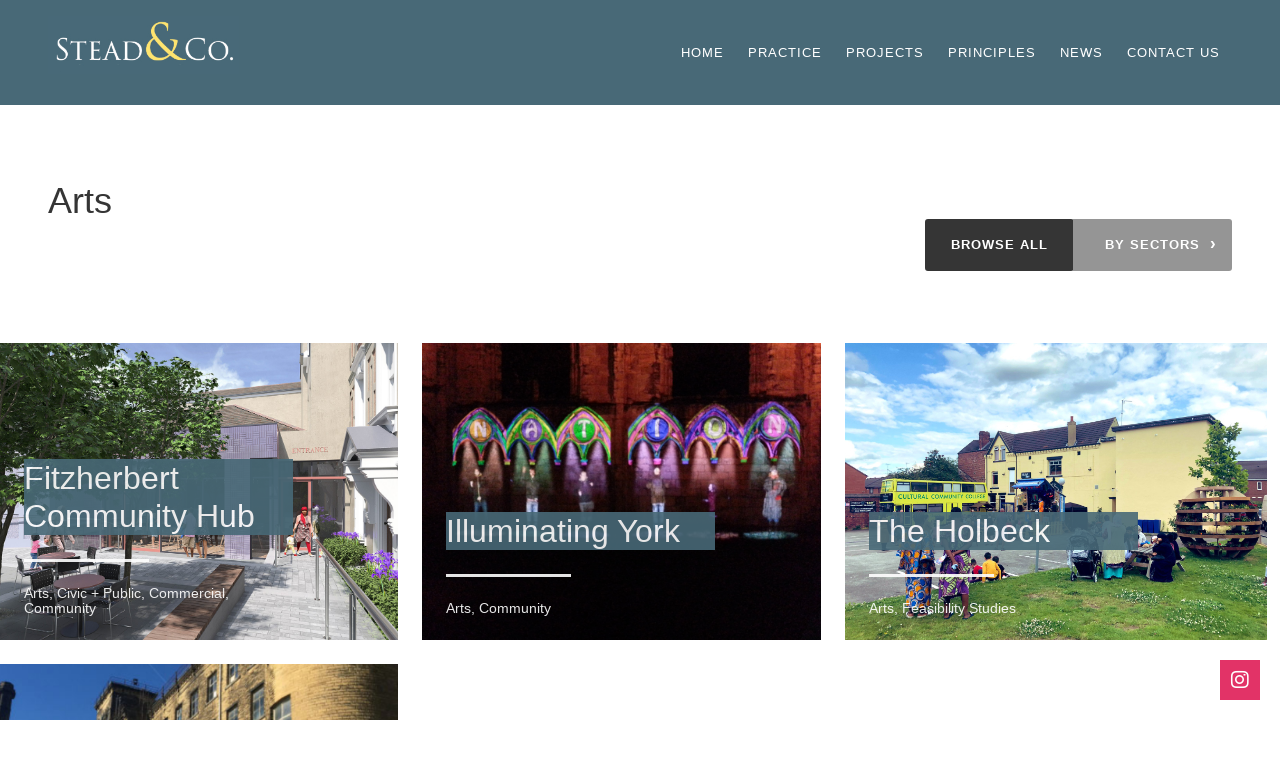

--- FILE ---
content_type: text/html; charset=UTF-8
request_url: https://www.steadandco.co.uk/projects-category/arts/
body_size: 7783
content:
<!DOCTYPE html>
<!--[if lt IE 7]><html dir="ltr" lang="en-GB"
	prefix="og: https://ogp.me/ns#"  class="no-js lt-ie9 lt-ie8 lt-ie7"><![endif]-->
<!--[if (IE 7)&!(IEMobile)]><html dir="ltr" lang="en-GB"
	prefix="og: https://ogp.me/ns#"  class="no-js lt-ie9 lt-ie8"><![endif]-->
<!--[if (IE 8)&!(IEMobile)]><html dir="ltr" lang="en-GB"
	prefix="og: https://ogp.me/ns#"  class="no-js lt-ie9"><![endif]-->
<!--[if gt IE 8]><!-->
<html dir="ltr" lang="en-GB"
	prefix="og: https://ogp.me/ns#" ><!--<![endif]-->
<head>
	<meta charset="UTF-8" />
	<meta http-equiv="X-UA-Compatible" content="IE=edge,chrome=1">
	<meta name="HandheldFriendly" content="True">
	<meta name="MobileOptimized" content="320">
	<meta name="viewport" content="width=device-width, initial-scale=1, minimum-scale=1, maximum-scale=1, user-scalable=no"/>
	<!--[if lt IE 9]>
	    <script src="http://html5shim.googlecode.com/svn/trunk/html5.js"></script>
	<![endif]-->
	<link rel="pingback" href="https://www.steadandco.co.uk/xmlrpc.php">
	<title>Arts - Stead &amp; Co</title>

		<!-- All in One SEO 4.2.4 - aioseo.com -->
		<meta name="robots" content="max-image-preview:large" />
		<link rel="canonical" href="https://www.steadandco.co.uk/projects-category/arts/" />
		<meta name="generator" content="All in One SEO (AIOSEO) 4.2.4 " />
		<script type="application/ld+json" class="aioseo-schema">
			{"@context":"https:\/\/schema.org","@graph":[{"@type":"WebSite","@id":"https:\/\/www.steadandco.co.uk\/#website","url":"https:\/\/www.steadandco.co.uk\/","name":"Stead & Co","inLanguage":"en-GB","publisher":{"@id":"https:\/\/www.steadandco.co.uk\/#organization"}},{"@type":"Organization","@id":"https:\/\/www.steadandco.co.uk\/#organization","name":"Stead & Co","url":"https:\/\/www.steadandco.co.uk\/"},{"@type":"BreadcrumbList","@id":"https:\/\/www.steadandco.co.uk\/projects-category\/arts\/#breadcrumblist","itemListElement":[{"@type":"ListItem","@id":"https:\/\/www.steadandco.co.uk\/#listItem","position":1,"item":{"@type":"WebPage","@id":"https:\/\/www.steadandco.co.uk\/","name":"Home","description":"Stead & Co. Architects Otley, West Yorkshire. We provide a full architectural and design service for a range of clients.","url":"https:\/\/www.steadandco.co.uk\/"},"nextItem":"https:\/\/www.steadandco.co.uk\/projects-category\/arts\/#listItem"},{"@type":"ListItem","@id":"https:\/\/www.steadandco.co.uk\/projects-category\/arts\/#listItem","position":2,"item":{"@type":"WebPage","@id":"https:\/\/www.steadandco.co.uk\/projects-category\/arts\/","name":"Arts","url":"https:\/\/www.steadandco.co.uk\/projects-category\/arts\/"},"previousItem":"https:\/\/www.steadandco.co.uk\/#listItem"}]},{"@type":"CollectionPage","@id":"https:\/\/www.steadandco.co.uk\/projects-category\/arts\/#collectionpage","url":"https:\/\/www.steadandco.co.uk\/projects-category\/arts\/","name":"Arts - Stead & Co","inLanguage":"en-GB","isPartOf":{"@id":"https:\/\/www.steadandco.co.uk\/#website"},"breadcrumb":{"@id":"https:\/\/www.steadandco.co.uk\/projects-category\/arts\/#breadcrumblist"}}]}
		</script>
		<!-- All in One SEO -->

<link rel='dns-prefetch' href='//maps.googleapis.com' />
<link rel='dns-prefetch' href='//platform-api.sharethis.com' />
<link rel='dns-prefetch' href='//use.fontawesome.com' />
<link rel='dns-prefetch' href='//s.w.org' />
<link rel="alternate" type="application/rss+xml" title="Stead &amp; Co &raquo; Feed" href="https://www.steadandco.co.uk/feed/" />
<link rel="alternate" type="application/rss+xml" title="Stead &amp; Co &raquo; Comments Feed" href="https://www.steadandco.co.uk/comments/feed/" />
<link rel="alternate" type="application/rss+xml" title="Stead &amp; Co &raquo; Arts Project Category Feed" href="https://www.steadandco.co.uk/projects-category/arts/feed/" />
		<!-- This site uses the Google Analytics by ExactMetrics plugin v7.8.2 - Using Analytics tracking - https://www.exactmetrics.com/ -->
		<!-- Note: ExactMetrics is not currently configured on this site. The site owner needs to authenticate with Google Analytics in the ExactMetrics settings panel. -->
					<!-- No UA code set -->
				<!-- / Google Analytics by ExactMetrics -->
		<script type="text/javascript">
window._wpemojiSettings = {"baseUrl":"https:\/\/s.w.org\/images\/core\/emoji\/14.0.0\/72x72\/","ext":".png","svgUrl":"https:\/\/s.w.org\/images\/core\/emoji\/14.0.0\/svg\/","svgExt":".svg","source":{"concatemoji":"https:\/\/www.steadandco.co.uk\/wp-includes\/js\/wp-emoji-release.min.js?ver=6.0.2"}};
/*! This file is auto-generated */
!function(e,a,t){var n,r,o,i=a.createElement("canvas"),p=i.getContext&&i.getContext("2d");function s(e,t){var a=String.fromCharCode,e=(p.clearRect(0,0,i.width,i.height),p.fillText(a.apply(this,e),0,0),i.toDataURL());return p.clearRect(0,0,i.width,i.height),p.fillText(a.apply(this,t),0,0),e===i.toDataURL()}function c(e){var t=a.createElement("script");t.src=e,t.defer=t.type="text/javascript",a.getElementsByTagName("head")[0].appendChild(t)}for(o=Array("flag","emoji"),t.supports={everything:!0,everythingExceptFlag:!0},r=0;r<o.length;r++)t.supports[o[r]]=function(e){if(!p||!p.fillText)return!1;switch(p.textBaseline="top",p.font="600 32px Arial",e){case"flag":return s([127987,65039,8205,9895,65039],[127987,65039,8203,9895,65039])?!1:!s([55356,56826,55356,56819],[55356,56826,8203,55356,56819])&&!s([55356,57332,56128,56423,56128,56418,56128,56421,56128,56430,56128,56423,56128,56447],[55356,57332,8203,56128,56423,8203,56128,56418,8203,56128,56421,8203,56128,56430,8203,56128,56423,8203,56128,56447]);case"emoji":return!s([129777,127995,8205,129778,127999],[129777,127995,8203,129778,127999])}return!1}(o[r]),t.supports.everything=t.supports.everything&&t.supports[o[r]],"flag"!==o[r]&&(t.supports.everythingExceptFlag=t.supports.everythingExceptFlag&&t.supports[o[r]]);t.supports.everythingExceptFlag=t.supports.everythingExceptFlag&&!t.supports.flag,t.DOMReady=!1,t.readyCallback=function(){t.DOMReady=!0},t.supports.everything||(n=function(){t.readyCallback()},a.addEventListener?(a.addEventListener("DOMContentLoaded",n,!1),e.addEventListener("load",n,!1)):(e.attachEvent("onload",n),a.attachEvent("onreadystatechange",function(){"complete"===a.readyState&&t.readyCallback()})),(e=t.source||{}).concatemoji?c(e.concatemoji):e.wpemoji&&e.twemoji&&(c(e.twemoji),c(e.wpemoji)))}(window,document,window._wpemojiSettings);
</script>
<style type="text/css">
img.wp-smiley,
img.emoji {
	display: inline !important;
	border: none !important;
	box-shadow: none !important;
	height: 1em !important;
	width: 1em !important;
	margin: 0 0.07em !important;
	vertical-align: -0.1em !important;
	background: none !important;
	padding: 0 !important;
}
</style>
	<link rel='stylesheet' id='wp-block-library-css'  href='https://www.steadandco.co.uk/wp-includes/css/dist/block-library/style.min.css?ver=6.0.2' type='text/css' media='all' />
<link rel='stylesheet' id='wp-components-css'  href='https://www.steadandco.co.uk/wp-includes/css/dist/components/style.min.css?ver=6.0.2' type='text/css' media='all' />
<link rel='stylesheet' id='wp-block-editor-css'  href='https://www.steadandco.co.uk/wp-includes/css/dist/block-editor/style.min.css?ver=6.0.2' type='text/css' media='all' />
<link rel='stylesheet' id='wp-nux-css'  href='https://www.steadandco.co.uk/wp-includes/css/dist/nux/style.min.css?ver=6.0.2' type='text/css' media='all' />
<link rel='stylesheet' id='wp-reusable-blocks-css'  href='https://www.steadandco.co.uk/wp-includes/css/dist/reusable-blocks/style.min.css?ver=6.0.2' type='text/css' media='all' />
<link rel='stylesheet' id='wp-editor-css'  href='https://www.steadandco.co.uk/wp-includes/css/dist/editor/style.min.css?ver=6.0.2' type='text/css' media='all' />
<link rel='stylesheet' id='wpl_blocks-style-css-css'  href='https://www.steadandco.co.uk/wp-content/plugins/thearchitect-toolkit/blocks/dist/blocks.style.build.css?ver=6.0.2' type='text/css' media='all' />
<style id='global-styles-inline-css' type='text/css'>
body{--wp--preset--color--black: #000000;--wp--preset--color--cyan-bluish-gray: #abb8c3;--wp--preset--color--white: #ffffff;--wp--preset--color--pale-pink: #f78da7;--wp--preset--color--vivid-red: #cf2e2e;--wp--preset--color--luminous-vivid-orange: #ff6900;--wp--preset--color--luminous-vivid-amber: #fcb900;--wp--preset--color--light-green-cyan: #7bdcb5;--wp--preset--color--vivid-green-cyan: #00d084;--wp--preset--color--pale-cyan-blue: #8ed1fc;--wp--preset--color--vivid-cyan-blue: #0693e3;--wp--preset--color--vivid-purple: #9b51e0;--wp--preset--gradient--vivid-cyan-blue-to-vivid-purple: linear-gradient(135deg,rgba(6,147,227,1) 0%,rgb(155,81,224) 100%);--wp--preset--gradient--light-green-cyan-to-vivid-green-cyan: linear-gradient(135deg,rgb(122,220,180) 0%,rgb(0,208,130) 100%);--wp--preset--gradient--luminous-vivid-amber-to-luminous-vivid-orange: linear-gradient(135deg,rgba(252,185,0,1) 0%,rgba(255,105,0,1) 100%);--wp--preset--gradient--luminous-vivid-orange-to-vivid-red: linear-gradient(135deg,rgba(255,105,0,1) 0%,rgb(207,46,46) 100%);--wp--preset--gradient--very-light-gray-to-cyan-bluish-gray: linear-gradient(135deg,rgb(238,238,238) 0%,rgb(169,184,195) 100%);--wp--preset--gradient--cool-to-warm-spectrum: linear-gradient(135deg,rgb(74,234,220) 0%,rgb(151,120,209) 20%,rgb(207,42,186) 40%,rgb(238,44,130) 60%,rgb(251,105,98) 80%,rgb(254,248,76) 100%);--wp--preset--gradient--blush-light-purple: linear-gradient(135deg,rgb(255,206,236) 0%,rgb(152,150,240) 100%);--wp--preset--gradient--blush-bordeaux: linear-gradient(135deg,rgb(254,205,165) 0%,rgb(254,45,45) 50%,rgb(107,0,62) 100%);--wp--preset--gradient--luminous-dusk: linear-gradient(135deg,rgb(255,203,112) 0%,rgb(199,81,192) 50%,rgb(65,88,208) 100%);--wp--preset--gradient--pale-ocean: linear-gradient(135deg,rgb(255,245,203) 0%,rgb(182,227,212) 50%,rgb(51,167,181) 100%);--wp--preset--gradient--electric-grass: linear-gradient(135deg,rgb(202,248,128) 0%,rgb(113,206,126) 100%);--wp--preset--gradient--midnight: linear-gradient(135deg,rgb(2,3,129) 0%,rgb(40,116,252) 100%);--wp--preset--duotone--dark-grayscale: url('#wp-duotone-dark-grayscale');--wp--preset--duotone--grayscale: url('#wp-duotone-grayscale');--wp--preset--duotone--purple-yellow: url('#wp-duotone-purple-yellow');--wp--preset--duotone--blue-red: url('#wp-duotone-blue-red');--wp--preset--duotone--midnight: url('#wp-duotone-midnight');--wp--preset--duotone--magenta-yellow: url('#wp-duotone-magenta-yellow');--wp--preset--duotone--purple-green: url('#wp-duotone-purple-green');--wp--preset--duotone--blue-orange: url('#wp-duotone-blue-orange');--wp--preset--font-size--small: 13px;--wp--preset--font-size--medium: 20px;--wp--preset--font-size--large: 36px;--wp--preset--font-size--x-large: 42px;}.has-black-color{color: var(--wp--preset--color--black) !important;}.has-cyan-bluish-gray-color{color: var(--wp--preset--color--cyan-bluish-gray) !important;}.has-white-color{color: var(--wp--preset--color--white) !important;}.has-pale-pink-color{color: var(--wp--preset--color--pale-pink) !important;}.has-vivid-red-color{color: var(--wp--preset--color--vivid-red) !important;}.has-luminous-vivid-orange-color{color: var(--wp--preset--color--luminous-vivid-orange) !important;}.has-luminous-vivid-amber-color{color: var(--wp--preset--color--luminous-vivid-amber) !important;}.has-light-green-cyan-color{color: var(--wp--preset--color--light-green-cyan) !important;}.has-vivid-green-cyan-color{color: var(--wp--preset--color--vivid-green-cyan) !important;}.has-pale-cyan-blue-color{color: var(--wp--preset--color--pale-cyan-blue) !important;}.has-vivid-cyan-blue-color{color: var(--wp--preset--color--vivid-cyan-blue) !important;}.has-vivid-purple-color{color: var(--wp--preset--color--vivid-purple) !important;}.has-black-background-color{background-color: var(--wp--preset--color--black) !important;}.has-cyan-bluish-gray-background-color{background-color: var(--wp--preset--color--cyan-bluish-gray) !important;}.has-white-background-color{background-color: var(--wp--preset--color--white) !important;}.has-pale-pink-background-color{background-color: var(--wp--preset--color--pale-pink) !important;}.has-vivid-red-background-color{background-color: var(--wp--preset--color--vivid-red) !important;}.has-luminous-vivid-orange-background-color{background-color: var(--wp--preset--color--luminous-vivid-orange) !important;}.has-luminous-vivid-amber-background-color{background-color: var(--wp--preset--color--luminous-vivid-amber) !important;}.has-light-green-cyan-background-color{background-color: var(--wp--preset--color--light-green-cyan) !important;}.has-vivid-green-cyan-background-color{background-color: var(--wp--preset--color--vivid-green-cyan) !important;}.has-pale-cyan-blue-background-color{background-color: var(--wp--preset--color--pale-cyan-blue) !important;}.has-vivid-cyan-blue-background-color{background-color: var(--wp--preset--color--vivid-cyan-blue) !important;}.has-vivid-purple-background-color{background-color: var(--wp--preset--color--vivid-purple) !important;}.has-black-border-color{border-color: var(--wp--preset--color--black) !important;}.has-cyan-bluish-gray-border-color{border-color: var(--wp--preset--color--cyan-bluish-gray) !important;}.has-white-border-color{border-color: var(--wp--preset--color--white) !important;}.has-pale-pink-border-color{border-color: var(--wp--preset--color--pale-pink) !important;}.has-vivid-red-border-color{border-color: var(--wp--preset--color--vivid-red) !important;}.has-luminous-vivid-orange-border-color{border-color: var(--wp--preset--color--luminous-vivid-orange) !important;}.has-luminous-vivid-amber-border-color{border-color: var(--wp--preset--color--luminous-vivid-amber) !important;}.has-light-green-cyan-border-color{border-color: var(--wp--preset--color--light-green-cyan) !important;}.has-vivid-green-cyan-border-color{border-color: var(--wp--preset--color--vivid-green-cyan) !important;}.has-pale-cyan-blue-border-color{border-color: var(--wp--preset--color--pale-cyan-blue) !important;}.has-vivid-cyan-blue-border-color{border-color: var(--wp--preset--color--vivid-cyan-blue) !important;}.has-vivid-purple-border-color{border-color: var(--wp--preset--color--vivid-purple) !important;}.has-vivid-cyan-blue-to-vivid-purple-gradient-background{background: var(--wp--preset--gradient--vivid-cyan-blue-to-vivid-purple) !important;}.has-light-green-cyan-to-vivid-green-cyan-gradient-background{background: var(--wp--preset--gradient--light-green-cyan-to-vivid-green-cyan) !important;}.has-luminous-vivid-amber-to-luminous-vivid-orange-gradient-background{background: var(--wp--preset--gradient--luminous-vivid-amber-to-luminous-vivid-orange) !important;}.has-luminous-vivid-orange-to-vivid-red-gradient-background{background: var(--wp--preset--gradient--luminous-vivid-orange-to-vivid-red) !important;}.has-very-light-gray-to-cyan-bluish-gray-gradient-background{background: var(--wp--preset--gradient--very-light-gray-to-cyan-bluish-gray) !important;}.has-cool-to-warm-spectrum-gradient-background{background: var(--wp--preset--gradient--cool-to-warm-spectrum) !important;}.has-blush-light-purple-gradient-background{background: var(--wp--preset--gradient--blush-light-purple) !important;}.has-blush-bordeaux-gradient-background{background: var(--wp--preset--gradient--blush-bordeaux) !important;}.has-luminous-dusk-gradient-background{background: var(--wp--preset--gradient--luminous-dusk) !important;}.has-pale-ocean-gradient-background{background: var(--wp--preset--gradient--pale-ocean) !important;}.has-electric-grass-gradient-background{background: var(--wp--preset--gradient--electric-grass) !important;}.has-midnight-gradient-background{background: var(--wp--preset--gradient--midnight) !important;}.has-small-font-size{font-size: var(--wp--preset--font-size--small) !important;}.has-medium-font-size{font-size: var(--wp--preset--font-size--medium) !important;}.has-large-font-size{font-size: var(--wp--preset--font-size--large) !important;}.has-x-large-font-size{font-size: var(--wp--preset--font-size--x-large) !important;}
</style>
<link rel='stylesheet' id='wpsr_main_css-css'  href='https://www.steadandco.co.uk/wp-content/plugins/wp-socializer/public/css/wpsr.min.css?ver=7.8' type='text/css' media='all' />
<link rel='stylesheet' id='wpsr_fa_icons-css'  href='https://use.fontawesome.com/releases/v6.6.0/css/all.css?ver=7.8' type='text/css' media='all' />
<link rel='stylesheet' id='parent-style-css'  href='https://www.steadandco.co.uk/wp-content/themes/thearchitect-wpl/style.css?ver=6.0.2' type='text/css' media='all' />
<link rel='stylesheet' id='child-style-css'  href='https://www.steadandco.co.uk/wp-content/themes/thearchitect-child/style.css?ver=2.0.0' type='text/css' media='all' />
<link rel='stylesheet' id='vendors-css'  href='https://www.steadandco.co.uk/wp-content/themes/thearchitect-wpl/assets/styles/vendors.min.css?ver=6.0.2' type='text/css' media='all' />
<link rel='stylesheet' id='thearchitect-css-css'  href='https://www.steadandco.co.uk/wp-content/themes/thearchitect-child/style.css?ver=6.0.2' type='text/css' media='all' />
<script type='text/javascript' src='https://www.steadandco.co.uk/wp-includes/js/jquery/jquery.min.js?ver=3.6.0' id='jquery-core-js'></script>
<script type='text/javascript' src='https://www.steadandco.co.uk/wp-includes/js/jquery/jquery-migrate.min.js?ver=3.3.2' id='jquery-migrate-js'></script>
<script type='text/javascript' src='https://maps.googleapis.com/maps/api/js?v=3.exp&#038;ver=6.0.2' id='google-maps-api-js'></script>
<script type='text/javascript' src='//platform-api.sharethis.com/js/sharethis.js#product=ga&#038;property=6475eb6b5380390019972014' id='googleanalytics-platform-sharethis-js'></script>
<link rel="https://api.w.org/" href="https://www.steadandco.co.uk/wp-json/" /><link rel="alternate" type="application/json" href="https://www.steadandco.co.uk/wp-json/wp/v2/projects_cat/20" /><link rel="EditURI" type="application/rsd+xml" title="RSD" href="https://www.steadandco.co.uk/xmlrpc.php?rsd" />
<link rel="wlwmanifest" type="application/wlwmanifest+xml" href="https://www.steadandco.co.uk/wp-includes/wlwmanifest.xml" /> 
<meta name="generator" content="WordPress 6.0.2" />
				<style>
			a, a:visited { color: #486977;}

			header.header { background-color: #486977; }
			.footer { background-color: #353535; }

			a:hover, a:focus, a:visited:hover, a:visited:focus { color: #486977;}

			.accent, .shortcode_icon_with_title .icon_with_title_link,
			.shortcode_icon_with_title.left .icon_holder .font_awsome_icon i:hover,
			.fa_icon_stack .fa-circle, .shortcode_icon_with_title.boxed .icon_holder .fa-stack,
			.shortcode_team .team_description .team_social_holder .shortcode_social_icon_holder:hover i.simple_social,
			.shortcode_social_icon_holder:hover i.simple_social, .shortcode_service_table_inner li.title_holder i, .blog_content .entry-header span.sep,
			.blog_content .entry-header span.type, .blog_content .post_meta span a:hover,
			.widget ul li a:hover, .widget ul li.current-menu-item > a,
			.footer .footer-bottom .textwidget a:hover .fa { color: #486977; }

			.line.accent { border-top: 3px solid #486977;}

			.shortcode_icon_with_title.boxed .icon_holder .fa-stack,
			.fa_icon_square, .shortcode_icon_with_title.square .icon_holder .fa-stack:hover,
			.circle .icon_holder .fa-stack:hover, .shortcode_social_icon_holder.circle_social .fa-stack:hover,
			.shortcode_price_table .active_price_table, .btn:hover, .btn:focus, .accent-btn:hover, input[type="submit"]:hover, .comment-respond #submit:hover, .accent-btn:focus, input[type="submit"]:focus, .comment-respond #submit:focus,
			.btn.black:hover, .black.accent-btn:hover, input.black[type="submit"]:hover, .comment-respond .black#submit:hover,
			.accent-btn, input[type="submit"], .comment-respond #submit,
			input[type="submit"]:hover, input[type="submit"]:focus { background-color: #486977; }

			.nav > li ul.sub-menu, .nav > li ul.children,
			.block-title, .filter ul li:hover, .filter ul li ul.sectors,
			.filter ul li ul.sectors li a, .filter ul li ul.sectors li a:visited, .flex-button a:hover { background: #486977; }

			.btn.black:hover, .black.accent-btn:hover, input.black[type="submit"]:hover, .comment-respond .black#submit:hover,
			.btn.accent, .accent.accent-btn, input.accent[type="submit"], .comment-respond .accent#submit,
			.accent-btn, input[type="submit"], .comment-respond #submit,
			input[type="submit"]:hover, input[type="submit"]:focus {border-color: #486977; }

			.nav > li > a:hover, .nav > li > a.active, .nav > li.current_page_item a, .nav > li.current-menu-ancestor a { border-bottom: 4px solid #486977; }
		</style>
	<style></style><style type="text/css">.recentcomments a{display:inline !important;padding:0 !important;margin:0 !important;}</style><script>
(function() {
	(function (i, s, o, g, r, a, m) {
		i['GoogleAnalyticsObject'] = r;
		i[r] = i[r] || function () {
				(i[r].q = i[r].q || []).push(arguments)
			}, i[r].l = 1 * new Date();
		a = s.createElement(o),
			m = s.getElementsByTagName(o)[0];
		a.async = 1;
		a.src = g;
		m.parentNode.insertBefore(a, m)
	})(window, document, 'script', 'https://google-analytics.com/analytics.js', 'ga');

	ga('create', 'UA-66933280-2', 'auto');
			ga('send', 'pageview');
	})();
</script>
<link rel="icon" href="https://www.steadandco.co.uk/wp-content/uploads/2019/08/cropped-stead_and_co-144x144.png" sizes="32x32" />
<link rel="icon" href="https://www.steadandco.co.uk/wp-content/uploads/2019/08/cropped-stead_and_co-300x300.png" sizes="192x192" />
<link rel="apple-touch-icon" href="https://www.steadandco.co.uk/wp-content/uploads/2019/08/cropped-stead_and_co-300x300.png" />
<meta name="msapplication-TileImage" content="https://www.steadandco.co.uk/wp-content/uploads/2019/08/cropped-stead_and_co-300x300.png" />
<meta name="msapplication-TileImage" content="https://www.steadandco.co.uk/wp-content/uploads/2019/08/cropped-stead_and_co-144x144.png">
<meta name="msapplication-TileColor" content="#00a9c5">

			<style id="wpl_fonts_body_style">

				html, body, p, cite {

					font-family: helvetica, sans-serif; font-weight: 400; 
				}

			</style>

		
			<style id="wpl_fonts_heading_style">

				h1, .h1, h2, .h2, h3, .h3, h4, .h4, h5, .h5, .nav li a {

					font-family: helvetica, sans-serif; font-weight: 400; 
				}

			</style>

				<style type="text/css" id="wp-custom-css">
			div#content {
    height: 600px !important;
}

:root .has-very-dark-gray-color {
    color: #313131;
    font-weight: 300;
    padding-left: 30px;
    padding-right: 30px;
	  padding-top: 10px
}

.block-grid .block-item .text h1 {background-color: #486977;}

body.single-projects .project-cover .hero-title h1{background-color: #486977; 
padding: 10px;}		</style>
		</head>

	<body class="archive tax-projects_cat term-arts term-20">

		<header class="header" role="banner">

			<div class="wrap cf">

				<div class="m-2of3 t-1of3 d-1of3">

					<div class="brand" style="padding-top: 16px;">

						<h1 id="site-title">
							<a href="https://www.steadandco.co.uk/" title="Stead &amp; Co - " rel="home">
																	<img src="https://www.steadandco.co.uk/wp-content/uploads/2020/02/steadandco_architects.jpg">
															</a>
						</h1>
						<h2 id="site-description"></h2>

					</div>

				</div>

				<div class="m-1of3 t-2of3 d-2of3 last-col">

					<nav role="social">
											</nav>

					<nav role="navigation">
						<ul id="menu-main-menu" class="nav primary cf"><li id="menu-item-1597" class="menu-item menu-item-type-post_type menu-item-object-page menu-item-home menu-item-1597"><a href="https://www.steadandco.co.uk/">Home</a></li>
<li id="menu-item-1239" class="menu-item menu-item-type-post_type menu-item-object-page menu-item-1239"><a href="https://www.steadandco.co.uk/about-us/">Practice</a></li>
<li id="menu-item-1503" class="menu-item menu-item-type-post_type menu-item-object-page menu-item-has-children menu-item-1503"><a href="https://www.steadandco.co.uk/projects/">Projects</a>
<ul class="sub-menu">
	<li id="menu-item-1591" class="menu-item menu-item-type-post_type menu-item-object-page menu-item-1591"><a href="https://www.steadandco.co.uk/teaching-and-learning/">Teaching &#038; Learning</a></li>
</ul>
</li>
<li id="menu-item-1552" class="menu-item menu-item-type-post_type menu-item-object-page menu-item-1552"><a href="https://www.steadandco.co.uk/principles/">Principles</a></li>
<li id="menu-item-1572" class="menu-item menu-item-type-post_type menu-item-object-page current_page_parent menu-item-1572"><a href="https://www.steadandco.co.uk/blog/">News</a></li>
<li id="menu-item-1240" class="menu-item menu-item-type-post_type menu-item-object-page menu-item-1240"><a href="https://www.steadandco.co.uk/contact/">Contact Us</a></li>
</ul>					</nav>

					<div class="mobile_menu_button"><span><i class="fas fa-lg fa-bars"></i></span></div>

				</div>

				<nav class="mobile_menu">
					<ul id="menu-main-menu-1" class="mobile"><li class="menu-item menu-item-type-post_type menu-item-object-page menu-item-home menu-item-1597"><a href="https://www.steadandco.co.uk/">Home</a></li>
<li class="menu-item menu-item-type-post_type menu-item-object-page menu-item-1239"><a href="https://www.steadandco.co.uk/about-us/">Practice</a></li>
<li class="menu-item menu-item-type-post_type menu-item-object-page menu-item-has-children menu-item-1503"><a href="https://www.steadandco.co.uk/projects/">Projects</a>
<ul class="sub-menu">
	<li class="menu-item menu-item-type-post_type menu-item-object-page menu-item-1591"><a href="https://www.steadandco.co.uk/teaching-and-learning/">Teaching &#038; Learning</a></li>
</ul>
</li>
<li class="menu-item menu-item-type-post_type menu-item-object-page menu-item-1552"><a href="https://www.steadandco.co.uk/principles/">Principles</a></li>
<li class="menu-item menu-item-type-post_type menu-item-object-page current_page_parent menu-item-1572"><a href="https://www.steadandco.co.uk/blog/">News</a></li>
<li class="menu-item menu-item-type-post_type menu-item-object-page menu-item-1240"><a href="https://www.steadandco.co.uk/contact/">Contact Us</a></li>
</ul>				</nav>

			</div>

		</header>

	<div id="container">
<section id="main" class="cf" role="main">

	<div class="m-all t-all d-all">

			<div class="module-title wrap cf">
				<div class="one_half">
					<h3>Arts</h3>
					<p></p>
				</div>

				<div class="one_half last">
					<div class="filter right">
						<a class="btn medium black" href="https://www.steadandco.co.uk/projects/">Browse all</a>
						<ul>
							<li><a href="">By sectors <span>&rsaquo;</span></a>
								<ul class="sectors">
										<li class="cat-item cat-item-20 current-cat"><a aria-current="page" href="https://www.steadandco.co.uk/projects-category/arts/">Arts</a>
</li>
	<li class="cat-item cat-item-8"><a href="https://www.steadandco.co.uk/projects-category/civic-public-architecture/">Civic + Public</a>
</li>
	<li class="cat-item cat-item-9"><a href="https://www.steadandco.co.uk/projects-category/commercial-architecture/">Commercial</a>
</li>
	<li class="cat-item cat-item-19"><a href="https://www.steadandco.co.uk/projects-category/community/">Community</a>
</li>
	<li class="cat-item cat-item-16"><a href="https://www.steadandco.co.uk/projects-category/education/">Education</a>
</li>
	<li class="cat-item cat-item-15"><a href="https://www.steadandco.co.uk/projects-category/feasibility-studies/">Feasibility Studies</a>
</li>
	<li class="cat-item cat-item-22"><a href="https://www.steadandco.co.uk/projects-category/places-of-worship/">Places of Worship</a>
</li>
	<li class="cat-item cat-item-11"><a href="https://www.steadandco.co.uk/projects-category/residential-architecture/">Residential</a>
</li>
	<li class="cat-item cat-item-21"><a href="https://www.steadandco.co.uk/projects-category/sport/">Sport</a>
</li>
								</ul>
							</li>
						</ul>
					</div>
				</div>
			</div>

			<div class="block-grid projects-listing columns-3 cf">

													<article class="block-item cf">
							<a href="https://www.steadandco.co.uk/project/fitzherbert-community-hub/" rel='bookmark' title="Fitzherbert Community Hub">
								<div class="image" style="background-image: url(https://www.steadandco.co.uk/wp-content/uploads/2021/03/Fitzherbert-Community-Hub-01-scaled.jpg);"></div>
								<div class="text white">
									<h1>Fitzherbert Community Hub</h1>
									<span class="line medium white"></span>
									<p>
									Arts, Civic + Public, Commercial, Community									</p>
								</div>
							</a>
						</article>

										<article class="block-item cf">
							<a href="https://www.steadandco.co.uk/project/illuminating-york/" rel='bookmark' title="Illuminating York">
								<div class="image" style="background-image: url(https://www.steadandco.co.uk/wp-content/uploads/2019/12/Illuminating-York-05.png);"></div>
								<div class="text white">
									<h1>Illuminating York</h1>
									<span class="line medium white"></span>
									<p>
									Arts, Community									</p>
								</div>
							</a>
						</article>

										<article class="block-item cf">
							<a href="https://www.steadandco.co.uk/project/the-holbeck/" rel='bookmark' title="The Holbeck">
								<div class="image" style="background-image: url(https://www.steadandco.co.uk/wp-content/uploads/2019/12/Holbeck-03_The-Holbeck.jpg);"></div>
								<div class="text white">
									<h1>The Holbeck</h1>
									<span class="line medium white"></span>
									<p>
									Arts, Feasibility Studies									</p>
								</div>
							</a>
						</article>

										<article class="block-item cf">
							<a href="https://www.steadandco.co.uk/project/black-dyke-mills/" rel='bookmark' title="Black Dyke Mills">
								<div class="image" style="background-image: url(https://www.steadandco.co.uk/wp-content/uploads/2019/12/Black-Dyke-Mills_01.jpg);"></div>
								<div class="text white">
									<h1>Black Dyke Mills</h1>
									<span class="line medium white"></span>
									<p>
									Arts, Community, Feasibility Studies									</p>
								</div>
							</a>
						</article>

				
		</div>

		
	<nav class="pagination"></nav>
	</div>

</div>


			<footer class="footer" role="contentinfo">
				<div id="inner-footer" class="wrap">
					
						<div id="text-2" class="widget widget_text"><h5 class="widgettitle">Stead and Co.</h5>			<div class="textwidget"><p>4 Bay Horse Court<br />
Otley<br />
LS21 1SB</p>
<p>Office &mdash; 01943 968 490</p>
<p>email: <a href="mailto:hello@steadandco.co.uk">hello@steadandco.co.uk</p>
</div>
		</div><div id="nav_menu-1" class="widget widget_nav_menu"><h5 class="widgettitle">Quick Navigation</h5><div class="menu-main-menu-container"><ul id="menu-main-menu-2" class="menu"><li class="menu-item menu-item-type-post_type menu-item-object-page menu-item-home menu-item-1597"><a href="https://www.steadandco.co.uk/">Home</a></li>
<li class="menu-item menu-item-type-post_type menu-item-object-page menu-item-1239"><a href="https://www.steadandco.co.uk/about-us/">Practice</a></li>
<li class="menu-item menu-item-type-post_type menu-item-object-page menu-item-has-children menu-item-1503"><a href="https://www.steadandco.co.uk/projects/">Projects</a>
<ul class="sub-menu">
	<li class="menu-item menu-item-type-post_type menu-item-object-page menu-item-1591"><a href="https://www.steadandco.co.uk/teaching-and-learning/">Teaching &#038; Learning</a></li>
</ul>
</li>
<li class="menu-item menu-item-type-post_type menu-item-object-page menu-item-1552"><a href="https://www.steadandco.co.uk/principles/">Principles</a></li>
<li class="menu-item menu-item-type-post_type menu-item-object-page current_page_parent menu-item-1572"><a href="https://www.steadandco.co.uk/blog/">News</a></li>
<li class="menu-item menu-item-type-post_type menu-item-object-page menu-item-1240"><a href="https://www.steadandco.co.uk/contact/">Contact Us</a></li>
</ul></div></div>
					
					<div class="cf"></div>
				</div>
			</footer>
		</div><!-- /#container -->

		<div class="copy">
			© 2019 Stead &amp; Co. All rights reserved.
			Designed by <a href="https://wplook.com/theme/architect-wordpress-theme/?utm_source=Footer-URL&utm_medium=link&utm_campaign=The-Architect" title="WPlook" rel="nofollow" target="_blank">WPlook Studio</a>
		</div>
		
<!-- WP Socializer 7.8 - JS - Start -->

<!-- WP Socializer - JS - End -->
<div class="wp-socializer wpsr-follow-icons sr-fb-br sr-fb-vl" data-lg-action="show" data-sm-action="show" data-sm-width="768"><div class="socializer sr-followbar sr-40px sr-zoom sr-pad sr-vertical"><span class="sr-instagram"><a data-id="instagram" style="color:#ffffff;" rel="nofollow" href="https://www.instagram.com/steadandco_architects" target="_blank" title="Instagram"><i class="fab fa-instagram"></i></a></span></div><div class="wpsr-fb-close wpsr-close-btn" title="Open or close follow icons"><span class="wpsr-bar-icon"><svg xmlns="http://www.w3.org/2000/svg" width="12" height="12" viewBox="0 0 16 16" class="i-open"><path d="M15,6h-5V1c0-0.55-0.45-1-1-1H7C6.45,0,6,0.45,6,1v5H1C0.45,6,0,6.45,0,7v2c0,0.55,0.45,1,1,1h5v5c0,0.55,0.45,1,1,1h2 c0.55,0,1-0.45,1-1v-5h5c0.55,0,1-0.45,1-1V7C16,6.45,15.55,6,15,6z"/></svg><svg class="i-close" xmlns="http://www.w3.org/2000/svg" width="10" height="10" viewBox="0 0 512 512"><path d="M417.4,224H94.6C77.7,224,64,238.3,64,256c0,17.7,13.7,32,30.6,32h322.8c16.9,0,30.6-14.3,30.6-32 C448,238.3,434.3,224,417.4,224z"/></svg></span></div></div><script type='text/javascript' src='https://www.steadandco.co.uk/wp-content/themes/thearchitect-wpl/assets/javascripts/google-maps.min.js?ver=6.0.2' id='wplook-google-maps-js'></script>
<script type='text/javascript' src='https://www.steadandco.co.uk/wp-content/themes/thearchitect-wpl/assets/javascripts/jquery.flexslider-min.js?ver=6.0.2' id='flexslider-js'></script>
<script type='text/javascript' src='https://www.steadandco.co.uk/wp-includes/js/hoverIntent.min.js?ver=1.10.2' id='hoverIntent-js'></script>
<script type='text/javascript' src='https://www.steadandco.co.uk/wp-content/themes/thearchitect-wpl/assets/javascripts/jquery.backstretch.js?ver=6.0.2' id='backstretch-js'></script>
<script type='text/javascript' src='https://www.steadandco.co.uk/wp-content/themes/thearchitect-wpl/assets/javascripts/jquery.easing.min.js?ver=6.0.2' id='easing-js'></script>
<script type='text/javascript' src='https://www.steadandco.co.uk/wp-content/themes/thearchitect-wpl/assets/javascripts/jquery.scrollTo.min.js?ver=6.0.2' id='scrollTo-js'></script>
<script type='text/javascript' src='https://www.steadandco.co.uk/wp-content/themes/thearchitect-wpl/assets/javascripts/fresco.min.js?ver=6.0.2' id='fresco-js'></script>
<script type='text/javascript' src='https://www.steadandco.co.uk/wp-content/themes/thearchitect-wpl/assets/javascripts/modernizr.min.js?ver=6.0.2' id='modernizr-js'></script>
<script type='text/javascript' src='https://www.steadandco.co.uk/wp-content/themes/thearchitect-wpl/assets/javascripts/app.min.js?ver=6.0.2' id='app-js'></script>
<script type='text/javascript' id='wpsr_main_js-js-extra'>
/* <![CDATA[ */
var wp_socializer = {"ajax_url":"https:\/\/www.steadandco.co.uk\/wp-admin\/admin-ajax.php"};
/* ]]> */
</script>
<script type='text/javascript' src='https://www.steadandco.co.uk/wp-content/plugins/wp-socializer/public/js/wp-socializer.min.js?ver=7.8' id='wpsr_main_js-js'></script>
	</body>
</html>


--- FILE ---
content_type: text/css
request_url: https://www.steadandco.co.uk/wp-content/themes/thearchitect-wpl/style.css?ver=6.0.2
body_size: 21888
content:
/*
Theme Name: TheArchitect WPL
Theme URI: https://wplook.com
Description: The Architect is a classic and powerful WordPress theme built for architecture agencies.
Author: WPlook Studio
Author URI: https://wplook.com
Version: 2.7
Tags: fixed-layout, full-width-template, post-formats, theme-options, threaded-comments, translation-ready, custom-menu, featured-image-header, featured-images
License: GPLv2 or later
License URI: http://www.gnu.org/licenses/gpl-2.0.html
Text Domain: thearchitect-wpl
Domain Path: /languages
*/
/******************************************************************

Stylesheet: Variables.

******************************************************************/
/*********************
COLORS
Need help w/ choosing your colors? Try this site out:
http://0to255.com/
*********************/
/******************************************************************

Stylesheet: Typography

******************************************************************/
/*
The following is based of Typebase:
https://github.com/devinhunt/typebase.css
I've edited it a bit, but it's a nice starting point.
*/
/*
 i imported this one in the functions file so bones would look sweet.
 don't forget to remove it for your site.
*/
/*
some nice typographical defaults
more here: http://www.newnet-soft.com/blog/csstypography
*/
p {
  color: #666666; }

.lead {
  display: block;
  color: #666666;
  font-size: 1.3em;
  font-weight: 400;
  line-height: 150%;
  margin: 0 0 72px; }

.black {
  color: #353535; }

.white {
  color: #ffffff; }

.gray {
  color: #959595; }

.light-gray {
  color: #f7f7f7; }

.accent {
  color: #bb3e3e; }

/******************************************************************

Stylesheet: Sass Functions

******************************************************************/
/*********************
COLOR FUNCTIONS
These are helpful when you're working
with shadows and such things. It's essentially
a quicker way to write RGBA.

Example:
box-shadow: 0 0 4px black(0.3);
compiles to:
box-shadow: 0 0 4px rgba(0,0,0,0.3);
*********************/
/*********************
RESPONSIVE HELPER FUNCTION
If you're creating a responsive site, then
you've probably already read
Responsive Web Design: http://www.abookapart.com/products/responsive-web-design

Here's a nice little helper function for calculating
target / context
as mentioned in that book.

Example:
width: cp(650px, 1000px);
or
width: calc-percent(650px, 1000px);
both compile to:
width: 65%;
*********************/
/******************************************************************

Stylesheet: Mixins Stylesheet

******************************************************************/
/*********************
TRANSITION
*********************/
/*
I totally rewrote this to be cleaner and easier to use.
You'll need to be using Sass 3.2+ for these to work.
Thanks to @anthonyshort for the inspiration on these.
USAGE: @include transition(all 0.2s ease-in-out);
*/
/*********************
CSS3 GRADIENTS
Be careful with these since they can
really slow down your CSS. Don't overdo it.
*********************/
/* @include css-gradient(#dfdfdf,#f8f8f8); */
/*********************
BOX SIZING
*********************/
/* @include box-sizing(border-box); */
/* NOTE: value of "padding-box" is only supported in Gecko. So
probably best not to use it. I mean, were you going to anyway? */
/******************************************************************

Stylesheet: Grid Stylesheet

******************************************************************/
.last-col {
  float: right;
  padding-right: 0 !important; }

.columns {
  -webkit-column-count: 2;
  -webkit-column-gap: 24px;
  -webkit-column-fill: auto;
  -moz-column-count: 2;
  -moz-column-gap: 24px;
  -moz-column-fill: auto;
  column-count: 2;
  column-gap: 24px;
  column-fill: auto; }

/*
Mobile Grid Styles
These are the widths for the mobile grid.
There are four types, but you can add or customize
them however you see fit.
*/
@media (max-width: 767px) {
  .m-all {
    float: left;
    padding-right: 0.75em;
    width: 100%;
    padding-right: 0; }
  .m-1of2 {
    float: left;
    padding-right: 0.75em;
    width: 50%; }
  .m-1of3 {
    float: left;
    padding-right: 0.75em;
    width: 33.33%; }
  .m-2of3 {
    float: left;
    padding-right: 0.75em;
    width: 66.66%; }
  .m-1of4 {
    float: left;
    padding-right: 0.75em;
    width: 25%; }
  .m-3of4 {
    float: left;
    padding-right: 0.75em;
    width: 75%; } }

/* Portrait tablet to landscape */
@media (min-width: 768px) and (max-width: 1029px) {
  .t-all {
    float: left;
    padding-right: 0.75em;
    width: 100%;
    padding-right: 0; }
  .t-1of2 {
    float: left;
    padding-right: 0.75em;
    width: 50%; }
  .t-1of3 {
    float: left;
    padding-right: 0.75em;
    width: 33.33%; }
  .t-2of3 {
    float: left;
    padding-right: 0.75em;
    width: 66.66%; }
  .t-1of4 {
    float: left;
    padding-right: 0.75em;
    width: 25%; }
  .t-3of4 {
    float: left;
    padding-right: 0.75em;
    width: 75%; }
  .t-1of5 {
    float: left;
    padding-right: 0.75em;
    width: 20%; }
  .t-2of5 {
    float: left;
    padding-right: 0.75em;
    width: 40%; }
  .t-3of5 {
    float: left;
    padding-right: 0.75em;
    width: 60%; }
  .t-4of5 {
    float: left;
    padding-right: 0.75em;
    width: 80%; } }

/* Landscape to small desktop */
@media (min-width: 1030px) {
  .d-all {
    float: left;
    padding-right: 0.75em;
    width: 100%;
    padding-right: 0; }
  .d-1of2 {
    float: left;
    padding-right: 0.75em;
    width: 50%; }
  .d-1of3 {
    float: left;
    padding-right: 0.75em;
    width: 33.33%; }
  .d-2of3 {
    float: left;
    padding-right: 0.75em;
    width: 66.66%; }
  .d-1of4 {
    float: left;
    padding-right: 0.75em;
    width: 25%; }
  .d-3of4 {
    float: left;
    padding-right: 0.75em;
    width: 75%; }
  .d-1of5 {
    float: left;
    padding-right: 0.75em;
    width: 20%; }
  .d-2of5 {
    float: left;
    padding-right: 0.75em;
    width: 40%; }
  .d-3of5 {
    float: left;
    padding-right: 0.75em;
    width: 60%; }
  .d-4of5 {
    float: left;
    padding-right: 0.75em;
    width: 80%; }
  .d-1of6 {
    float: left;
    padding-right: 0.75em;
    width: 16.6666666667%; }
  .d-1of7 {
    float: left;
    padding-right: 0.75em;
    width: 14.2857142857%; }
  .d-2of7 {
    float: left;
    padding-right: 0.75em;
    width: 28.5714286%; }
  .d-3of7 {
    float: left;
    padding-right: 0.75em;
    width: 42.8571429%; }
  .d-4of7 {
    float: left;
    padding-right: 0.75em;
    width: 57.1428572%; }
  .d-5of7 {
    float: left;
    padding-right: 0.75em;
    width: 71.4285715%; }
  .d-6of7 {
    float: left;
    padding-right: 0.75em;
    width: 85.7142857%; }
  .d-1of8 {
    float: left;
    padding-right: 0.75em;
    width: 12.5%; }
  .d-1of9 {
    float: left;
    padding-right: 0.75em;
    width: 11.1111111111%; }
  .d-1of10 {
    float: left;
    padding-right: 0.75em;
    width: 10%; }
  .d-1of11 {
    float: left;
    padding-right: 0.75em;
    width: 9.09090909091%; }
  .d-1of12 {
    float: left;
    padding-right: 0.75em;
    width: 8.33%; } }

/******************************************************************

Stylesheet: Shortcodes Stylesheet

******************************************************************/
/* Row  */
.row {
  width: 100%;
  height: auto;
  margin: 0;
  padding: 0;
  zoom: 1; }
  .row:before, .row:after {
    content: '\0020';
    display: block;
    overflow: hidden;
    visibility: hidden;
    width: 0;
    height: 0; }
  .row:after {
    clear: both; }
  .row.parallax {
    background-size: cover !important;
    overflow: hidden; }

/* Google map */
.shortcode_google-map {
  margin: 20px 0; }

/* Highlight */
.shortcode_highlight {
  background-color: #fcfca8;
  padding: 4px; }

/* Line */
.line {
  position: relative;
  display: block;
  margin: 24px 0;
  width: 30px;
  height: 3px; }
  .line.white {
    border-top: 3px solid #ffffff; }
  .line.black {
    border-top: 3px solid #353535; }
  .line.gray {
    border-top: 3px solid #959595; }
  .line.light-gray {
    border-top: 3px solid #f7f7f7; }
  .line.accent {
    border-top: 3px solid #bb3e3e; }
  .line.center {
    margin: 12px auto; }
  .line.small {
    width: 30px;
    height: 3px; }
  .line.medium {
    width: 125px;
    height: 3px; }
  .line.full {
    width: 100%;
    height: 3px; }

/* Heading Block */
.shortcode_heading_block {
  width: 100%;
  height: auto;
  padding: 120px 8%;
  text-align: center;
  background-size: cover !important;
  background-position: center center !important;
  background-repeat: no-repeat !important; }
  .shortcode_heading_block h1 {
    margin: 0;
    font-size: 400%;
    line-height: 130%; }

/* Text Block */
.shortcode_text_block {
  width: 100%;
  height: auto;
  padding: 48px 12px;
  text-align: center;
  background-size: cover !important;
  background-position: center center !important;
  background-repeat: no-repeat !important; }
  .shortcode_text_block .title {
    padding: 0 5%;
    margin: 0 0 24px 0;
    line-height: 130%; }
  .shortcode_text_block p {
    padding: 24px 5% 0 !important;
    margin: 0 !important;
    line-height: 200%;
    font-size: 130%; }
  .shortcode_text_block .text_block_sep {
    width: 100px;
    height: 2px;
    background: #ffffff;
    margin: 0 auto; }

/* Divider */
.shortcode_divider {
  height: 30px;
  margin: 72px auto 42px;
  width: 100%;
  border-top: 2px solid #f1f1f1; }
  .shortcode_divider h3 {
    display: block;
    font-size: 22px !important;
    text-align: center;
    letter-spacing: 1px;
    text-transform: uppercase;
    margin: -15px auto auto;
    padding: 0 5px;
    width: 30%;
    background: #ffffff; }
  .shortcode_divider:after {
    content: "\0020";
    display: block;
    height: 0;
    clear: both;
    visibility: hidden; }

/* Text Block */
.shortcode_text_columns {
  -webkit-column-gap: 48px;
  column-gap: 48px;
  margin-bottom: 2em; }
  .shortcode_text_columns.two-cols {
    -webkit-column-count: 2;
    column-count: 2; }
  .shortcode_text_columns.three-cols {
    -webkit-column-count: 3;
    column-count: 3; }
  .shortcode_text_columns.four-cols {
    -webkit-column-count: 4;
    column-count: 4; }

/* Lists */
ul.plain, ul.border, ul.ordered, ul.unordered {
  margin: 0;
  padding: 0; }
  ul.plain li > ul, ul.border li > ul, ul.ordered li > ul, ul.unordered li > ul {
    margin-top: 12px; }

ul.plain li {
  list-style: none; }

ul.ordered, ul.unordered {
  padding-left: 24px; }
  ul.ordered li, ul.unordered li {
    margin-bottom: 0.55em; }
  ul.ordered.ordered, ul.unordered.ordered {
    list-style: decimal !important; }
  ul.ordered.unordered, ul.unordered.unordered {
    list-style: circle !important; }

ul.border {
  margin: 0;
  padding: 0; }
  ul.border li {
    width: 100%;
    line-height: inherit;
    padding: 12px 0;
    border-bottom: 1px solid rgba(64, 64, 64, 0.15); }
    ul.border li:last-child {
      border-bottom: none; }

/* List Client */
.shortcode_list_images {
  width: 100%; }
  .shortcode_list_images ul {
    display: inline-block;
    margin: 0;
    padding: 0;
    width: 100%; }
    .shortcode_list_images ul li {
      list-style-type: none !important;
      float: left;
      display: list-item;
      text-align: center;
      margin: 0 0 48px 0 !important; }
      .shortcode_list_images ul li img {
        vertical-align: top;
        display: block;
        width: auto;
        height: auto;
        margin: 0 auto 12px; }
    .shortcode_list_images ul.two_col li {
      width: 50%; }
    .shortcode_list_images ul.three_col li {
      width: 33.33%; }
    .shortcode_list_images ul.four_col li {
      width: 25%; }

/* Icon with text styles */
.shortcode_icon_with_title {
  display: block;
  position: relative; }
  .shortcode_icon_with_title .icon_holder {
    float: left;
    display: inline-block;
    position: relative;
    z-index: 2; }
  .shortcode_icon_with_title .icon_text_holder {
    position: relative; }
    .shortcode_icon_with_title .icon_text_holder .icon_title {
      display: block;
      margin: 0 0 1.08em; }
  .shortcode_icon_with_title.large .icon_text_holder .icon_title {
    margin-bottom: 0.35em; }
  .shortcode_icon_with_title .icon_with_title_link {
    display: inline-block;
    margin: 13px 0 0;
    color: #bb3e3e; }
    .shortcode_icon_with_title .icon_with_title_link:hover {
      color: #a83838; }
  .shortcode_icon_with_title.circle .icon_holder .fa-stack {
    border-radius: 2em; }
  .shortcode_icon_with_title .icon_holder .fa-stack {
    border: 2px solid #f1f1f1;
    -webkit-transition: all 0.1s linear;
    transition: all 0.1s linear;
    -webkit-backface-visibility: hidden; }
  .shortcode_icon_with_title span.fa-stack i:last-child {
    font-size: 0.8em;
    color: #959595; }
  .shortcode_icon_with_title .icon_text_inner {
    padding: 0 0 18px; }
  .shortcode_icon_with_title .icon_title_holder {
    display: table;
    width: 100%;
    height: 100%;
    margin: 0 0 12px; }
    .shortcode_icon_with_title .icon_title_holder .icon_holder {
      display: table-cell;
      text-align: left;
      height: 100%;
      vertical-align: middle;
      float: none;
      padding: 0 15px 0 0; }
    .shortcode_icon_with_title .icon_title_holder .icon_holder span {
      position: relative;
      top: 2px; }
  .shortcode_icon_with_title .icon_text_holder .icon_title_holder .icon_title {
    display: table-cell;
    margin: 0 0 0;
    vertical-align: middle;
    width: 100%; }

.fa_icon_square i {
  color: #fff; }

.fa_icon_stack i:last-child {
  color: #fff; }

/* Icon center styles */
.shortcode_icon_with_title.left {
  text-align: left; }

.shortcode_icon_with_title.left .icon_holder {
  float: none;
  display: block;
  margin: 0 0 20px; }

.shortcode_icon_with_title.icon_image.left .icon_holder {
  margin: 0 0 13px; }

.shortcode_icon_with_title.left .icon_holder {
  width: 100% !important; }

.shortcode_icon_with_title.left .icon_holder .font_awsome_icon i {
  color: #7b7b7b;
  -webkit-transition: color 0.3s ease-in-out;
  transition: color 0.3s ease-in-out; }

.shortcode_icon_with_title.left .icon_holder .font_awsome_icon i:hover {
  color: #bb3e3e; }

/* Generic icon styles */
.shortcode_icon_with_title.boxed .icon_holder .fa-stack,
.fa_icon_square {
  background-color: #bb3e3e;
  border-radius: 4px;
  text-align: center;
  -webkit-transition: all 0.3s ease-in-out;
  transition: all 0.3s ease-in-out;
  -webkit-backface-visibility: hidden; }

.shortcode_icon_with_title.square .icon_holder .fa-stack,
.fa_icon_square {
  border-radius: 4px;
  line-height: 1.7em; }

.shortcode_icon_with_title.square .icon_holder .fa-stack:hover,
.circle .icon_holder .fa-stack:hover {
  background-color: #bb3e3e;
  border-color: transparent; }

.fa_icon_stack .fa-circle,
.shortcode_icon_with_title.boxed .icon_holder .fa-stack {
  color: #bb3e3e;
  -webkit-transition: color 0.4s ease-in-out;
  transition: color 0.4s ease-in-out; }

.shortcode_icon_with_title.boxed .icon_holder .fa-stack {
  -webkit-transition: background-color 0.2s ease-in-out;
  transition: background-color 0.2s ease-in-out; }

.shortcode_icon_with_title.circle .icon_holder .fa-stack:hover i:last-child,
.fa_icon_stack:hover i:last-child,
.shortcode_icon_with_title.boxed .icon_holder .fa-stack:hover i,
.shortcode_icon_with_title.square .icon_holder .fa-stack:hover i,
.fa_icon_square:hover i {
  color: #ffffff; }

.shortcode_icon_with_title.tiny .icon_text_holder {
  padding: 0 0 0 44px; }

.shortcode_icon_with_title.small .icon_text_holder {
  padding: 0 0 0 46px; }

.shortcode_icon_with_title.left_from_title .icon_text_holder {
  padding: 0; }

.shortcode_icon_with_title.medium .icon_holder,
.shortcode_icon_with_title.tiny.square .icon_holder,
.shortcode_icon_with_title.small.square .icon_holder {
  text-align: center; }

.shortcode_icon_with_title.tiny.square .icon_text_holder,
.shortcode_icon_with_title.medium .icon_text_holder {
  padding: 0 0 0 56px; }

.shortcode_icon_with_title.large .icon_text_holder {
  padding: 0 0 0 65px; }

.shortcode_icon_with_title.large .icon_holder {
  text-align: center; }

.shortcode_icon_with_title.very_large .icon_text_holder {
  padding: 0 0 0 84px; }

.shortcode_icon_with_title.tiny.boxed .icon_text_holder,
.shortcode_icon_with_title.tiny.circle .icon_text_holder,
.shortcode_icon_with_title.tiny.icon_image .icon_text_holder {
  padding: 0 0 0 55px; }

.shortcode_icon_with_title.small.square .icon_text_holder,
.shortcode_icon_with_title.small.boxed .icon_text_holder,
.shortcode_icon_with_title.small.circle .icon_text_holder,
.shortcode_icon_with_title.small.icon_image .icon_text_holder {
  padding: 0 0 0 72px; }

.shortcode_icon_with_title.medium.circle .icon_text_holder,
.shortcode_icon_with_title.medium.square .icon_text_holder {
  padding: 0 0 0 119px; }

.shortcode_icon_with_title.medium.boxed .icon_text_holder,
.shortcode_icon_with_title.medium.icon_image .icon_text_holder {
  padding: 0 0 0 95px; }

.shortcode_icon_with_title.large.boxed .icon_text_holder,
.shortcode_icon_with_title.large.circle .icon_text_holder,
.shortcode_icon_with_title.large.icon_image .icon_text_holder,
.shortcode_icon_with_title.large.square .icon_text_holder {
  padding: 0 0 0 122px; }

.shortcode_icon_with_title.very_large.boxed .icon_text_holder,
.shortcode_icon_with_title.very_large.circle .icon_text_holder,
.shortcode_icon_with_title.very_large.icon_image .icon_text_holder,
.shortcode_icon_with_title.very_large.square .icon_text_holder {
  padding: 0 0 0 150px; }

.shortcode_icon_with_title.left_from_title .icon_text_holder {
  padding: 0 0 0 0px !important; }

.shortcode_icon_with_title.tiny.center .icon_text_holder,
.shortcode_icon_with_title.small.center .icon_text_holder,
.shortcode_icon_with_title.medium.center .icon_text_holder,
.shortcode_icon_with_title.large.center .icon_text_holder,
.shortcode_icon_with_title.very_large.center .icon_text_holder,
.shortcode_icon_with_title.tiny.boxed.center .icon_text_holder,
.shortcode_icon_with_title.tiny.circle.center .icon_text_holder,
.shortcode_icon_with_title.small.boxed.center .icon_text_holder,
.shortcode_icon_with_title.small.circle.center .icon_text_holder,
.shortcode_icon_with_title.medium.boxed.center .icon_text_holder,
.shortcode_icon_with_title.medium.circle.center .icon_text_holder,
.shortcode_icon_with_title.large.boxed.center .icon_text_holder,
.shortcode_icon_with_title.large.circle.center .icon_text_holder,
.shortcode_icon_with_title.very_large.boxed.center .icon_text_holder,
.shortcode_icon_with_title.very_large.circle.center .icon_text_holder,
.shortcode_icon_with_title.tiny.icon_image.center .icon_text_holder,
.shortcode_icon_with_title.small.icon_image.center .icon_text_holder,
.shortcode_icon_with_title.medium.icon_image.center .icon_text_holder,
.shortcode_icon_with_title.large.icon_image.center .icon_text_holder,
.shortcode_icon_with_title.very_large.icon_image.center .icon_text_holder {
  padding: 0; }

.shortcode_icon_with_title.left_from_title .icon_holder {
  display: block; }

.shortcode_icon_with_title.tiny .icon_holder img,
.shortcode_icon_with_title.left_from_title.tiny .icon_holder {
  width: 35px; }

.shortcode_icon_with_title.small .icon_holder img,
.shortcode_icon_with_title.left_from_title.small .icon_holder,
.shortcode_icon_with_title.left_from_title.large.normal_icon .icon_holder {
  width: 48px; }

.shortcode_icon_with_title.medium .icon_holder img,
.shortcode_icon_with_title.left_from_title.medium .icon_holder,
.shortcode_icon_with_title.left_from_title.very_large.normal_icon .icon_holder {
  width: 78px; }

.shortcode_icon_with_title.large .icon_holder img,
.shortcode_icon_with_title.left_from_title.large .icon_holder {
  width: 104px; }

.shortcode_icon_with_title.very_large .icon_holder img,
.shortcode_icon_with_title.left_from_title.very_large .icon_holder {
  width: 130px; }

.shortcode_icon_with_title.left_from_title.tiny.normal_icon .icon_holder {
  width: 25px; }

.shortcode_icon_with_title.left_from_title.medium.normal_icon .icon_holder {
  width: 75px; }

.fa_icon {
  display: inline-block; }

.fa_icon i {
  color: #353535;
  -webkit-transition: color 0.3s ease-in-out;
  transition: color 0.3s ease-in-out;
  -webkit-backface-visibility: hidden; }

.fa_icon i:hover {
  color: #353535; }

.fa_icon.pull-center {
  display: block;
  text-align: center; }

.fa_icon_square.pull-center,
.fa_icon_stack.pull-center {
  display: block;
  margin: 0 auto !important; }

.shortcode_icon_with_title.square .icon_holder .fa-stack,
.box_holder_icon_inner.square .fa-stack {
  text-align: center; }

/* Team */
.shortcode_team {
  overflow: hidden; }
  .shortcode_team .team_inner {
    overflow: hidden;
    width: 100%; }
    .shortcode_team .team_inner.small {
      width: 85%;
      margin: 0 auto; }
  .shortcode_team .team_image {
    position: relative;
    overflow: hidden; }
    .shortcode_team .team_image img {
      width: 100%;
      margin: 0 0 -6px; }
      .shortcode_team .team_image img.rounded {
        border-radius: 50%; }
  .shortcode_team .team_description {
    padding: 12px 72px;
    text-align: center; }
    .shortcode_team .team_description .team_social_holder {
      position: relative;
      text-align: center; }
      .shortcode_team .team_description .team_social_holder .shortcode_social_icon_holder i.simple_social {
        font-size: 24px; }
      .shortcode_team .team_description .team_social_holder .shortcode_social_icon_holder:hover i.simple_social {
        color: #bb3e3e; }
  .shortcode_team .team_text {
    padding: 0 24px 0; }
    .shortcode_team .team_text .team_title_holder {
      padding: 12px 0;
      text-align: center; }
      .shortcode_team .team_text .team_title_holder .team_name {
        margin-bottom: 0; }

/* Social Icons */
.shortcode_social_icon_holder {
  display: inline-block;
  position: relative; }

.shortcode_social_icon_holder.normal_social {
  margin: 0 6px; }

.shortcode_social_icon_holder i.simple_social {
  color: #959595; }

.shortcode_social_icon_holder:hover i.simple_social {
  color: #bb3e3e; }

.shortcode_social_icon_holder .fa-stack {
  background-color: #959595;
  border: 0px solid #f0f0f0;
  border-radius: 2em;
  margin: 0.2307692307692308em; }

.shortcode_social_icon_holder .fa-stack {
  background: transparent;
  border: 0;
  padding: 0;
  margin: 0;
  -webkit-box-shadow: none;
          box-shadow: none;
  border-radius: 0;
  font-size: 13px; }

.shortcode_social_icon_holder .fa-stack i {
  color: #959595; }

.shortcode_social_icon_holder.circle_social .fa-stack:hover {
  background-color: #bb3e3e;
  border-color: transparent; }

.shortcode_social_icon_holder.circle_social .fa-stack:hover i {
  color: #fff; }

.shortcode_social_icon_holder .fa-stack i.fa-circle {
  color: #fbfbfb; }

.shortcode_social_icon_holder .fa-stack.fa-2x {
  width: 36px;
  height: 36px;
  line-height: 31px; }

.shortcode_social_icon_holder .fa-stack.fa-lg i:last-child {
  font-size: 1em; }

/* Service Table */
.shortcode_service_table_holder {
  display: block;
  position: relative; }

.shortcode_service_table_inner {
  display: block;
  position: relative;
  list-style: none;
  margin: 0;
  padding: 0 12px 12px; }

.shortcode_service_table_inner ul {
  padding: 0 !important; }

.shortcode_service_table_inner li {
  display: block;
  margin: 0;
  padding: 0;
  list-style: none;
  text-align: center; }

.shortcode_service_table_inner li li {
  padding: 12px 12px;
  margin: 0 24px;
  border-bottom: 1px solid rgba(64, 64, 64, 0.15); }

.shortcode_service_table_inner li ul {
  margin-bottom: 0;
  padding-bottom: 0; }

.shortcode_service_table_inner li:last-child {
  border-bottom: 0; }

.shortcode_service_table_inner li.title_holder {
  display: block;
  position: relative;
  padding: 12px 20px;
  border: none; }

.shortcode_service_table_inner li.title_holder i {
  color: #bb3e3e; }

.shortcode_service_table_holder .title_inner {
  position: relative;
  display: table;
  width: 100%;
  height: 100%;
  text-align: center; }

.shortcode_service_table_holder .service_title {
  display: block; }

.shortcode_service_table_holder .title_holder i {
  display: block;
  line-height: 1em;
  padding: 24px 0 0; }

/* Pricing Tables */
.shortcode_price_table_holder {
  position: relative;
  display: inline-block;
  width: 100%; }

.shortcode_price_table_holder .shortcode_price_table {
  position: relative;
  display: block;
  float: left;
  padding: 35px 0 0; }

.shortcode_price_table .active_price_table,
.price_table_inner {
  position: relative;
  display: block;
  margin: 0 12px; }

.shortcode_price_table .active_price_table {
  text-align: center;
  margin: -35px 12px 0;
  background-color: #bb3e3e; }

.shortcode_price_table_holder .active_price_table h5 {
  margin: 0;
  padding: 0;
  font-size: 12px;
  color: #fff;
  line-height: 35px; }

.price_table_inner {
  background: #f7f7f7; }

.price_table_inner ul,
.price_table_inner ul ul {
  list-style: none;
  margin: 0;
  padding: 0; }

.price_table_inner ul li {
  text-align: center;
  margin: 0;
  padding: 0 24px; }

.price_table_inner ul li.pricing_table_content > ul {
  padding: 0 0 12px 0; }

.price_table_inner ul li.pricing_table_content > ul > li {
  line-height: 24px;
  padding: 12px 0;
  margin: 0 24px;
  border-bottom: 1px solid rgba(64, 64, 64, 0.15); }

.price_table_inner ul li.pricing_table_content > ul > li:last-child, .shortcode_price_table_holder .shortcode_price_table.active_price .price_table_inner ul li.pricing_table_content > ul > li:last-child {
  border-bottom: none; }

.price_table_inner ul li.prices {
  padding: 0 12px; }

.price_table_inner .title {
  text-transform: uppercase;
  margin: 0;
  padding: 32px 0 0; }

.price_table_inner .subtitle {
  font-size: 16px;
  padding: 0; }

.price_table_inner .title,
.price_table_inner .price_in_table {
  display: block; }

.price_table_inner .price_in_table {
  padding: 18px 0 12px;
  color: #1c1c1e; }

.price_in_table .value,
.price_in_table .mark {
  font-size: 16px;
  line-height: 32px;
  vertical-align: top;
  display: inline-block; }

.price_in_table .mark {
  position: relative;
  font-size: 21px;
  letter-spacing: 1px;
  vertical-align: bottom; }

.price_in_table .price {
  position: relative;
  display: inline-block;
  font-size: 42px;
  font-weight: 700;
  line-height: 36px; }

.price_table_inner ul li .button {
  margin: 8px auto; }

.shortcode_price_table_holder.one_column .shortcode_price_table {
  float: none; }

.shortcode_price_table_holder.two_columns .shortcode_price_table {
  width: 50%; }

.shortcode_price_table_holder.three_columns .shortcode_price_table {
  width: 33.3%; }

.shortcode_price_table_holder.four_columns .shortcode_price_table {
  width: 25%; }

.shortcode_price_table_holder.five_columns .shortcode_price_table {
  width: 20%; }

/* Padding */
.shortcode_padding {
  padding: 3%; }

/*********************
IMPORTING MODULES
Modules are reusable blocks or elements we use throughout the project.
We can break them up as much as we want or just keep them all in one.
I mean, you can do whatever you want. The world is your oyster. Unless
you hate oysters, then the world is your peanut butter & jelly sandwich.
*********************/
/******************************************************************

Stylesheet: Alert Styles

******************************************************************/
.alert-help, .alert-info, .alert-error, .alert-success {
  padding: 12px;
  border: 1px solid; }

.alert-help {
  border-color: #fff68e;
  background: #fffcda; }

.alert-info {
  border-color: #bfe4f4;
  background: #d5edf8; }

.alert-error {
  border-color: #f8cdce;
  background: #fbe3e4; }

.alert-success {
  border-color: #deeaae;
  background: #e6efc2; }

/******************************************************************

Stylesheet: Button Styles

******************************************************************/
/*********************
BUTTON DEFAULTS
We're gonna use a placeholder selector here
so we can use common styles. We then use this
to load up the defaults in all our buttons.

Here's a quick video to show how it works:
http://www.youtube.com/watch?v=hwdVpKiJzac

*********************/
.btn, .accent-btn, input[type="submit"], .comment-respond #submit {
  position: relative;
  display: inline-block;
  width: auto;
  margin: 0;
  padding: 0px 24px;
  border: 2px solid #353535;
  font-size: 14px;
  font-weight: 600;
  text-align: center;
  color: #353535;
  text-decoration: none;
  cursor: pointer;
  white-space: nowrap;
  outline: none;
  font-style: normal;
  text-transform: uppercase;
  letter-spacing: 1px;
  text-shadow: none;
  background-color: transparent;
  -webkit-transition: all 0.1s linear;
  transition: all 0.1s linear;
  border-radius: 3px;
  -webkit-font-smoothing: antialiased; }
  .btn:hover, .btn:focus, .accent-btn:hover, input:hover[type="submit"], .comment-respond #submit:hover, .accent-btn:focus, input:focus[type="submit"], .comment-respond #submit:focus {
    background-color: #bb3e3e;
    border-color: #bb3e3e;
    color: #fff;
    text-decoration: none; }
  .btn.left, .left.accent-btn, input.left[type="submit"], .comment-respond .left#submit {
    float: left; }
  .btn.right, .right.accent-btn, input.right[type="submit"], .comment-respond .right#submit {
    float: right; }
  .btn.small, .small.accent-btn, input.small[type="submit"], .comment-respond .small#submit {
    font-size: 12px;
    height: 36px;
    line-height: 36px;
    padding: 0 12px; }
  .btn.medium, .medium.accent-btn, input.medium[type="submit"], .comment-respond .medium#submit {
    font-size: 13px;
    padding: 12px 24px; }
  .btn.large, .large.accent-btn, input.large[type="submit"], .comment-respond .large#submit {
    font-size: 18px;
    padding: 18px 32px; }
  .btn.extra_large, .extra_large.accent-btn, input.extra_large[type="submit"], .comment-respond .extra_large#submit {
    font-size: 24px;
    padding: 24px; }
  .btn.full_width, .full_width.accent-btn, input.full_width[type="submit"], .comment-respond .full_width#submit {
    width: 100%;
    height: 90px;
    line-height: 90px;
    font-size: 20px;
    padding: 0;
    text-align: center;
    -webkit-box-sizing: border-box;
    -moz-box-sizing: border-box;
    -ms-box-sizing: border-box;
    -o-box-sizing: border-box; }
  .btn.white, .white.accent-btn, input.white[type="submit"], .comment-respond .white#submit {
    color: #353535;
    border-color: #ffffff;
    background-color: #ffffff; }
    .btn.white:hover, .white.accent-btn:hover, input.white:hover[type="submit"], .comment-respond .white#submit:hover {
      color: #ffffff;
      border-color: #959595;
      background-color: #959595; }
  .btn.gray, .gray.accent-btn, input.gray[type="submit"], .comment-respond .gray#submit {
    color: #ffffff;
    border-color: #959595;
    background-color: #959595; }
    .btn.gray:hover, .gray.accent-btn:hover, input.gray:hover[type="submit"], .comment-respond .gray#submit:hover {
      background-color: #353535;
      border-color: #353535; }
  .btn.black, .black.accent-btn, input.black[type="submit"], .comment-respond .black#submit {
    color: #ffffff;
    border-color: #353535;
    background-color: #353535; }
    .btn.black:hover, .black.accent-btn:hover, input.black:hover[type="submit"], .comment-respond .black#submit:hover {
      color: #ffffff;
      background-color: #bb3e3e;
      border-color: #bb3e3e; }
  .btn.accent, .accent.accent-btn, input.accent[type="submit"], .comment-respond .accent#submit {
    color: #ffffff;
    border-color: #bb3e3e;
    background-color: #bb3e3e; }
    .btn.accent:hover, .accent.accent-btn:hover, input.accent:hover[type="submit"], .comment-respond .accent#submit:hover {
      border-color: #353535;
      background-color: #353535; }
  .btn i, .accent-btn i, input[type="submit"] i, .comment-respond #submit i {
    margin: 0 0 0 10px; }
  .btn.small i, .small.accent-btn i, input.small[type="submit"] i, .comment-respond .small#submit i {
    margin: 0 0 0 10px; }
  .btn.large i, .large.accent-btn i, input.large[type="submit"] i, .comment-respond .large#submit i {
    margin: 0 0 0 17px; }
  .btn.extra_large i,
  .btn.full_width i, .extra_large.accent-btn i, input.extra_large[type="submit"] i, .comment-respond .extra_large#submit i,
  .full_width.accent-btn i,
  input.full_width[type="submit"] i,
  .comment-respond .full_width#submit i {
    margin: 0 0 0 19px; }

.accent-btn, input[type="submit"], .comment-respond #submit {
  border-color: #bb3e3e;
  background-color: #bb3e3e;
  color: #ffffff; }
  .accent-btn:hover, input:hover[type="submit"], .comment-respond #submit:hover, .accent-btn:focus, input:focus[type="submit"], .comment-respond #submit:focus, .accent-btn:active, input:active[type="submit"], .comment-respond #submit:active {
    outline: 0;
    border-color: #959595;
    background-color: #959595; }

/******************************************************************

Stylesheet: Form Styles

******************************************************************/
/*********************
INPUTS
*********************/
input[type="text"],
input[type="password"],
input[type="datetime"],
input[type="datetime-local"],
input[type="date"],
input[type="month"],
input[type="time"],
input[type="week"],
input[type="number"],
input[type="email"],
input[type="url"],
input[type="search"],
input[type="tel"],
input[type="color"],
select,
textarea,
.field {
  display: block;
  height: 40px;
  line-height: 40px;
  padding: 12px;
  margin-bottom: 14px;
  font-size: 14px;
  color: #666666;
  border-radius: 3px;
  vertical-align: middle;
  -webkit-box-shadow: none;
          box-shadow: none;
  border: 0;
  width: 100%;
  max-width: 400px;
  background-color: #ffffff;
  border: 2px solid #f1f1f1;
  -webkit-transition: all 0.24s ease-in-out;
  transition: all 0.24s ease-in-out;
  -webkit-transition: border-color 0.24s ease-in-out;
  transition: border-color 0.24s ease-in-out; }
  input[type="text"]:focus, input[type="text"]:active,
  input[type="password"]:focus,
  input[type="password"]:active,
  input[type="datetime"]:focus,
  input[type="datetime"]:active,
  input[type="datetime-local"]:focus,
  input[type="datetime-local"]:active,
  input[type="date"]:focus,
  input[type="date"]:active,
  input[type="month"]:focus,
  input[type="month"]:active,
  input[type="time"]:focus,
  input[type="time"]:active,
  input[type="week"]:focus,
  input[type="week"]:active,
  input[type="number"]:focus,
  input[type="number"]:active,
  input[type="email"]:focus,
  input[type="email"]:active,
  input[type="url"]:focus,
  input[type="url"]:active,
  input[type="search"]:focus,
  input[type="search"]:active,
  input[type="tel"]:focus,
  input[type="tel"]:active,
  input[type="color"]:focus,
  input[type="color"]:active,
  select:focus,
  select:active,
  textarea:focus,
  textarea:active,
  .field:focus,
  .field:active {
    outline: 0;
    border: 2px solid #cbcbcb; }
  input[type="text"].error, input[type="text"].is-invalid,
  input[type="password"].error,
  input[type="password"].is-invalid,
  input[type="datetime"].error,
  input[type="datetime"].is-invalid,
  input[type="datetime-local"].error,
  input[type="datetime-local"].is-invalid,
  input[type="date"].error,
  input[type="date"].is-invalid,
  input[type="month"].error,
  input[type="month"].is-invalid,
  input[type="time"].error,
  input[type="time"].is-invalid,
  input[type="week"].error,
  input[type="week"].is-invalid,
  input[type="number"].error,
  input[type="number"].is-invalid,
  input[type="email"].error,
  input[type="email"].is-invalid,
  input[type="url"].error,
  input[type="url"].is-invalid,
  input[type="search"].error,
  input[type="search"].is-invalid,
  input[type="tel"].error,
  input[type="tel"].is-invalid,
  input[type="color"].error,
  input[type="color"].is-invalid,
  select.error,
  select.is-invalid,
  textarea.error,
  textarea.is-invalid,
  .field.error,
  .field.is-invalid {
    color: #fbe3e4;
    border-color: #fbe3e4;
    background-color: #ffffff;
    background-position: 99% center;
    background-repeat: no-repeat;
    background-image: url([data-uri]);
    outline-color: #fbe3e4; }
  input[type="text"].success, input[type="text"].is-valid,
  input[type="password"].success,
  input[type="password"].is-valid,
  input[type="datetime"].success,
  input[type="datetime"].is-valid,
  input[type="datetime-local"].success,
  input[type="datetime-local"].is-valid,
  input[type="date"].success,
  input[type="date"].is-valid,
  input[type="month"].success,
  input[type="month"].is-valid,
  input[type="time"].success,
  input[type="time"].is-valid,
  input[type="week"].success,
  input[type="week"].is-valid,
  input[type="number"].success,
  input[type="number"].is-valid,
  input[type="email"].success,
  input[type="email"].is-valid,
  input[type="url"].success,
  input[type="url"].is-valid,
  input[type="search"].success,
  input[type="search"].is-valid,
  input[type="tel"].success,
  input[type="tel"].is-valid,
  input[type="color"].success,
  input[type="color"].is-valid,
  select.success,
  select.is-valid,
  textarea.success,
  textarea.is-valid,
  .field.success,
  .field.is-valid {
    color: #e6efc2;
    border-color: #e6efc2;
    background-color: #ffffff;
    background-position: 99% center;
    background-repeat: no-repeat;
    background-image: url([data-uri]);
    outline-color: #e6efc2; }
  input[type="text"][disabled], input[type="text"].is-disabled,
  input[type="password"][disabled],
  input[type="password"].is-disabled,
  input[type="datetime"][disabled],
  input[type="datetime"].is-disabled,
  input[type="datetime-local"][disabled],
  input[type="datetime-local"].is-disabled,
  input[type="date"][disabled],
  input[type="date"].is-disabled,
  input[type="month"][disabled],
  input[type="month"].is-disabled,
  input[type="time"][disabled],
  input[type="time"].is-disabled,
  input[type="week"][disabled],
  input[type="week"].is-disabled,
  input[type="number"][disabled],
  input[type="number"].is-disabled,
  input[type="email"][disabled],
  input[type="email"].is-disabled,
  input[type="url"][disabled],
  input[type="url"].is-disabled,
  input[type="search"][disabled],
  input[type="search"].is-disabled,
  input[type="tel"][disabled],
  input[type="tel"].is-disabled,
  input[type="color"][disabled],
  input[type="color"].is-disabled,
  select[disabled],
  select.is-disabled,
  textarea[disabled],
  textarea.is-disabled,
  .field[disabled],
  .field.is-disabled {
    cursor: not-allowed;
    border-color: #cfcfcf;
    opacity: 0.6; }
    input[type="text"][disabled]:focus, input[type="text"][disabled]:active, input[type="text"].is-disabled:focus, input[type="text"].is-disabled:active,
    input[type="password"][disabled]:focus,
    input[type="password"][disabled]:active,
    input[type="password"].is-disabled:focus,
    input[type="password"].is-disabled:active,
    input[type="datetime"][disabled]:focus,
    input[type="datetime"][disabled]:active,
    input[type="datetime"].is-disabled:focus,
    input[type="datetime"].is-disabled:active,
    input[type="datetime-local"][disabled]:focus,
    input[type="datetime-local"][disabled]:active,
    input[type="datetime-local"].is-disabled:focus,
    input[type="datetime-local"].is-disabled:active,
    input[type="date"][disabled]:focus,
    input[type="date"][disabled]:active,
    input[type="date"].is-disabled:focus,
    input[type="date"].is-disabled:active,
    input[type="month"][disabled]:focus,
    input[type="month"][disabled]:active,
    input[type="month"].is-disabled:focus,
    input[type="month"].is-disabled:active,
    input[type="time"][disabled]:focus,
    input[type="time"][disabled]:active,
    input[type="time"].is-disabled:focus,
    input[type="time"].is-disabled:active,
    input[type="week"][disabled]:focus,
    input[type="week"][disabled]:active,
    input[type="week"].is-disabled:focus,
    input[type="week"].is-disabled:active,
    input[type="number"][disabled]:focus,
    input[type="number"][disabled]:active,
    input[type="number"].is-disabled:focus,
    input[type="number"].is-disabled:active,
    input[type="email"][disabled]:focus,
    input[type="email"][disabled]:active,
    input[type="email"].is-disabled:focus,
    input[type="email"].is-disabled:active,
    input[type="url"][disabled]:focus,
    input[type="url"][disabled]:active,
    input[type="url"].is-disabled:focus,
    input[type="url"].is-disabled:active,
    input[type="search"][disabled]:focus,
    input[type="search"][disabled]:active,
    input[type="search"].is-disabled:focus,
    input[type="search"].is-disabled:active,
    input[type="tel"][disabled]:focus,
    input[type="tel"][disabled]:active,
    input[type="tel"].is-disabled:focus,
    input[type="tel"].is-disabled:active,
    input[type="color"][disabled]:focus,
    input[type="color"][disabled]:active,
    input[type="color"].is-disabled:focus,
    input[type="color"].is-disabled:active,
    select[disabled]:focus,
    select[disabled]:active,
    select.is-disabled:focus,
    select.is-disabled:active,
    textarea[disabled]:focus,
    textarea[disabled]:active,
    textarea.is-disabled:focus,
    textarea.is-disabled:active,
    .field[disabled]:focus,
    .field[disabled]:active,
    .field.is-disabled:focus,
    .field.is-disabled:active {
      background-color: #d5edf8; }

input[type="submit"] {
  line-height: 32px; }
  input[type="submit"]:hover, input[type="submit"]:focus {
    background-color: #bb3e3e;
    border-color: #bb3e3e;
    color: #fff;
    text-decoration: none; }

textarea {
  max-width: 100%;
  min-height: 120px;
  line-height: 1.5em; }

select {
  -webkit-appearance: none;
  /* 1 */
  background-image: url([data-uri]);
  background-repeat: no-repeat;
  background-position: 97.5% center; }

label {
  font-size: 12px;
  text-transform: uppercase;
  font-weight: bold;
  color: #959595; }

.wpcf7-form p {
  text-transform: uppercase;
  color: #959595;
  font-size: 12px;
  font-weight: bold; }

.wpcf7-form-control.wpcf7-text {
  padding: 0 10px;
  height: auto; }

.wpcf7-form div.wpcf7-validation-errors {
  padding: 24px 24px 24px 52px;
  color: #d55d62;
  font-size: 14px;
  border-color: #d55d62;
  margin: 0;
  background-color: #fbe3e4;
  background-position: 5% 47%;
  background-repeat: no-repeat;
  background-image: url([data-uri]);
  outline-color: #fbe3e4;
  border-radius: 2px; }

.wpcf7-form span.wpcf7-not-valid-tip {
  color: #d55d62;
  text-transform: none;
  font-weight: normal; }

/******************************************************************

Stylesheet: Animations Styles

******************************************************************/
.animated {
  -webkit-animation-duration: .5s;
  animation-duration: .5s;
  -webkit-animation-fill-mode: both;
  animation-fill-mode: both; }

.pulse:hover, .pulsing {
  animation-name: pulse;
  -webkit-animation-name: pulse;
  animation-duration: 1.5s;
  -webkit-animation-duration: 1.5s;
  animation-iteration-count: infinite;
  -webkit-animation-iteration-count: infinite;
  cursor: pointer; }

@keyframes pulse {
  0% {
    -webkit-transform: scale(1);
            transform: scale(1);
    opacity: 1; }
  50% {
    -webkit-transform: scale(1.2);
            transform: scale(1.2);
    opacity: 0,7; }
  100% {
    -webkit-transform: scale(1);
            transform: scale(1);
    opacity: 1; } }

@-webkit-keyframes pulse {
  0% {
    -webkit-transform: scale(1);
    opacity: 1; }
  50% {
    -webkit-transform: scale(1.2);
    opacity: 0,7; }
  100% {
    -webkit-transform: scale(1);
    opacity: 1; } }

@-webkit-keyframes slideDown {
  0% {
    -webkit-transform: translateY(-8em); }
  100% {
    -webkit-transform: translateY(0); } }

@keyframes slideDown {
  0% {
    -webkit-transform: translateY(-8em);
            transform: translateY(-8em); }
  100% {
    -webkit-transform: translateY(0);
            transform: translateY(0); } }

.animated.slideDown {
  -webkit-animation-name: slideDown;
  animation-name: slideDown; }

@-webkit-keyframes slideUp {
  0% {
    -webkit-transform: translateY(0); }
  100% {
    -webkit-transform: translateY(-8em); } }

@keyframes slideUp {
  0% {
    -webkit-transform: translateY(0);
            transform: translateY(0); }
  100% {
    -webkit-transform: translateY(-8em);
            transform: translateY(-8em); } }

.animated.slideUp {
  -webkit-animation-name: slideUp;
  animation-name: slideUp; }

@-webkit-keyframes fadeIn {
  0% {
    opacity: 0; }
  100% {
    opacity: 1; } }

@keyframes fadeIn {
  0% {
    opacity: 0; }
  100% {
    opacity: 1; } }

.fadeIn {
  -webkit-animation-name: fadeIn;
  animation-name: fadeIn; }

@-webkit-keyframes fadeOut {
  0% {
    opacity: 1; }
  100% {
    opacity: 0; } }

@keyframes fadeOut {
  0% {
    opacity: 1; }
  100% {
    opacity: 0; } }

.fadeOut {
  -webkit-animation-name: fadeOut;
  animation-name: fadeOut; }

.kenburns {
  -webkit-animation-name: kenburns;
  animation-name: kenburns; }

.kenburnsreverse {
  -webkit-animation-name: kenburnsreverse;
  animation-name: kenburnsreverse; }

.kanimate {
  -webkit-animation-fill-mode: both;
  animation-fill-mode: both;
  -webkit-animation-duration: 30s;
  animation-duration: 30s;
  animation-timing-function: ease-out;
  -webkit-animation-timing-function: ease-out;
  /* Safari and Chrome */
  -webkit-transform-origin: 100% 100%;
  transform-origin: 100% 100%;
  -moz-animation-iteration-count: 1;
  -moz-animation-fill-mode: forwards;
  -webkit-animation-iteration-count: 1;
  -webkit-animation-fill-mode: forwards; }

@-webkit-keyframes kenburns {
  0% {
    -webkit-transform: scale(1.2); }
  100% {
    -webkit-transform: scale(1); } }

@keyframes kenburns {
  0% {
    -webkit-transform: scale(1.2);
            transform: scale(1.2); }
  100% {
    webkit-transform: scale(1); } }

/**
 * kenburns Reverse
 */
@-webkit-keyframes kenburnsreverse {
  0% {
    -webkit-transform: scale(1); }
  100% {
    -webkit-transform: scale(1.2); } }

@keyframes kenburnsreverse {
  0% {
    -webkit-transform: scale(1);
            transform: scale(1); }
  100% {
    -webkit-transform: scale(1.2);
            transform: scale(1.2); } }

.wp-block-columns .wp-block-column:nth-child(1) {
  padding-right: 20px;
  margin-bottom: 20px; }

.wp-block-columns .wp-block-column:nth-child(2) {
  padding-left: 20px;
  margin-bottom: 20px; }

/*********************
BASE
*********************/
/******************************************************************

Stylesheet: Base Stylesheet

******************************************************************/
/******************************************************************

[Table of contents]

1. BODY
2. LAYOUT & GRID STYLES
3. LINK STYLES
4. HEADINGS
5. HEADER
6. NAVIGATION
7. POSTS & CONTENT STYLES
8. BLOG
9. PROJECTS
10. BLOCK GRID
11. SEARCH
12. PAGINATION
13. COMMENTS
14. COMMENTS REPLY
15. SIDEBAR & ASIDE
16. FOOTER
17. SYNTAX HIGHLIGHTER
18. FLEXSLIDER
19. FRESCO.JS

******************************************************************/
/* = 1. BODY
-------------------------------------------------------------- */
body {
  font-size: 100%;
  line-height: 1.5em;
  color: #666666;
  background-color: #ffffff;
  margin: 24px;
  height: 100%; }

/********************
WORDPRESS BODY CLASSES
style a page via class
********************/
/* for sites that are read right to left (i.e. hebrew) */
/* home page */
/* blog template page */
/* archive page */
/* date archive page */
/* replace the number to the corresponding page number */
/* search page */
/* search result page */
/* no results search page */
/* individual paged search (i.e. body.search-paged-3) */
/* 404 page */
/* single post page */
/* individual post page by id (i.e. body.postid-73) */
/* individual paged single (i.e. body.single-paged-3) */
/* attatchment page */
/* individual attatchment page (i.e. body.attachmentid-763) */
/* style mime type pages */
/* author page */
/* user nicename (i.e. body.author-samueladams) */
/* paged author archives (i.e. body.author-paged-4) for page 4 */
/* category page */
/* individual category page (i.e. body.category-6) */
/* replace the number to the corresponding page number */
/* tag page */
/* individual tag page (i.e. body.tag-news) */
/* replace the number to the corresponding page number */
/* custom page template page */
/* individual page template (i.e. body.page-template-contact-php */
/* replace the number to the corresponding page number */
/* parent page template */
/* child page template */
/* replace the number to the corresponding page number */
/* if user is logged in */
/* paged items like search results or archives */
/* individual paged (i.e. body.paged-3) */
/* = 2. LAYOUT & GRID STYLES
-------------------------------------------------------------- */
.wrap {
  width: 100%;
  margin: 0 auto;
  padding: 0 48px;
  max-width: 1280px; }

p.wrap {
  padding: 0 48px !important; }

/* Columns  */
.one_half,
.one_third,
.two_third,
.one_fourth,
.three_fourth {
  position: relative;
  float: left;
  padding: 0;
  margin: 0 2% 0 0; }

.one_half {
  width: 49%; }

.one_third {
  width: 32%; }

.two_third {
  width: 66%; }

.one_fourth {
  width: 23.5%; }

.three_fourth {
  width: 74.5%; }

.last {
  margin-right: 0; }

.last:after {
  content: "\0020";
  display: block;
  height: 0;
  clear: both;
  visibility: hidden; }

.right {
  float: right; }

.left {
  float: left; }

.center {
  text-align: center; }

/* = 3. LINK STYLES
-------------------------------------------------------------- */
a, a:visited {
  color: #bb3e3e;
  text-decoration: none;
  transition: color 0.4s;
  -moz-transition: color 0.4s;
  -webkit-transition: color 0.4s;
  -o-transition: color 0.4s;
  /* on hover */
  /* on click */
  /* mobile tap color */ }
  a:hover, a:focus, a:visited:hover, a:visited:focus {
    color: #a83838; }
  a:link, a:visited:link {
    /*
		this highlights links on iPhones/iPads.
		so it basically works like the :hover selector
		for mobile devices.
		*/
    -webkit-tap-highlight-color: rgba(0, 0, 0, 0.3); }

/* = 4. HEADINGS
-------------------------------------------------------------- */
h1, .h1, h2, .h2, h3, .h3, h4, .h4, h5, .h5, h6, .h6 {
  text-rendering: optimizelegibility;
  color: #353535;
  line-height: 1.333em; }
  h1 a, .h1 a, h2 a, .h2 a, h3 a, .h3 a, h4 a, .h4 a, h5 a, .h5 a, h6 a, .h6 a {
    text-decoration: none; }

h1, .h1 {
  font-size: 3em; }

h2, .h2 {
  font-size: 1.3em; }

h3, .h3 {
  font-size: 1.125em; }

h4, .h4 {
  font-size: 1em; }

h5, .h5 {
  font-size: 1em;
  letter-spacing: 2px;
  text-transform: uppercase; }

h6, .h6 {
  font-size: 13px;
  letter-spacing: 2px;
  text-transform: uppercase; }

/* = 5. HEADER
-------------------------------------------------------------- */
header.header {
  position: relative;
  width: 100%;
  min-height: 105px;
  background-color: #353535;
  -webkit-transition: all 0.6s ease-in-out;
  -moz-transition: all 0.6s ease-in-out;
  -o-transition: all 0.6s ease-in-out;
  -ms-transition: all 0.6s ease-in-out; }
  header.header .wrap .brand a {
    position: relative; }
  header.header .wrap .brand h1 {
    margin: 0px;
    padding: 0px;
    color: #fff;
    font-size: 20px;
    text-transform: uppercase; }
    header.header .wrap .brand h1 a {
      color: #fff; }
  header.header .wrap .brand h2 {
    margin: 0px;
    padding: 0px;
    color: #fff;
    font-size: 13px;
    font-weight: normal; }
  header.header .wrap .brand img {
    max-width: 50%;
    height: auto; }

/* = 6. NAVIGATION
-------------------------------------------------------------- */
nav {
  position: relative; }

.nav {
  margin: 0;
  padding: 0;
  float: right; }
  .nav > li {
    position: relative;
    display: inline-block;
    float: left;
    width: auto;
    padding: 0;
    margin: 0;
    /*
		drop down
		*/ }
    .nav > li:hover > .sub-menu {
      display: block; }
    .nav > li > a {
      display: inline-block;
      padding: 0px 12px;
      margin: 0;
      height: 105px;
      line-height: 105px;
      text-decoration: none;
      color: #ffffff;
      text-transform: uppercase;
      font-size: 13px;
      letter-spacing: 1px;
      border-bottom: 4px solid transparent;
      transition: background-color .25s ease-in-out;
      -moz-transition: background-color .25s ease-in-out;
      -webkit-transition: background-color .25s ease-in-out; }
      .nav > li > a:hover, .nav > li > a.active {
        color: #ffffff;
        border-bottom: 4px solid #bb3e3e; }
    .nav > li.current_page_item a {
      border-bottom: 4px solid #bb3e3e; }
    .nav > li.current-menu-ancestor > a {
      border-bottom: 4px solid red; }
    .nav > li ul.sub-menu,
    .nav > li ul.children {
      position: absolute;
      top: 89px;
      left: 0;
      display: none;
      padding: 16px 0 16px 0.85em;
      width: 100%;
      min-width: 250px;
      z-index: 9999;
      background: #bb3e3e; }
      .nav > li ul.sub-menu li,
      .nav > li ul.children li {
        float: left;
        clear: left;
        line-height: 16px;
        padding: 3px 0;
        display: block;
        width: 100%;
        position: relative; }
        .nav > li ul.sub-menu li:hover .sub-menu,
        .nav > li ul.children li:hover .sub-menu {
          display: block;
          position: absolute;
          top: -30px;
          left: 220px; }
        .nav > li ul.sub-menu li a,
        .nav > li ul.children li a {
          display: inline-block;
          font-size: 13px;
          color: #ffffff;
          padding: 3px 0 3px 12px;
          text-transform: none; }
          .nav > li ul.sub-menu li a:hover,
          .nav > li ul.children li a:hover {
            font-weight: 700; }
        .nav > li ul.sub-menu li.current_page_item a,
        .nav > li ul.children li.current_page_item a {
          border-bottom: none;
          font-weight: bold; }

.nav.secondary {
  float: right;
  margin-left: 12px;
  background: transparent url("assets/images/nav_sep.png") no-repeat left 50%; }
  .nav.secondary > li {
    padding: 0;
    margin: 0; }
    .nav.secondary > li > a {
      color: #ffffff;
      font-size: 16px;
      letter-spacing: 0;
      padding: 0px 6px;
      border-bottom: none; }
      .nav.secondary > li > a:hover, .nav.secondary > li > a.active {
        color: #959595;
        border-bottom: none; }
    .nav.secondary > li:first-child {
      padding-left: 14px; }

/* mobile navigation */
nav.mobile_menu {
  position: absolute;
  left: 0;
  top: 105px;
  display: none;
  width: 100%;
  text-align: left;
  overflow: hidden;
  z-index: 1000; }
  nav.mobile_menu ul {
    display: none;
    width: 100%;
    position: relative;
    list-style: none;
    padding: 0 0 12px 0;
    margin: 0;
    background: #353535; }
    nav.mobile_menu ul li {
      margin: 0px;
      padding: 0px;
      border-bottom: 1px solid #424242; }
      nav.mobile_menu ul li a {
        color: #ffffff;
        text-align: left;
        padding: 6px 24px;
        display: block;
        position: relative;
        text-transform: none;
        letter-spacing: 0; }
        nav.mobile_menu ul li a:hover {
          color: #959595; }
      nav.mobile_menu ul li.active > a {
        color: #ffffff; }
      nav.mobile_menu ul li:last-child {
        border-bottom: none; }
      nav.mobile_menu ul li ul.sub-menu {
        margin: 0;
        padding: 0 0 12px 12px;
        display: block; }
        nav.mobile_menu ul li ul.sub-menu li {
          border-bottom: none; }
          nav.mobile_menu ul li ul.sub-menu li a {
            font-size: 13px;
            color: #ffffff;
            padding: 2px 24px; }
            nav.mobile_menu ul li ul.sub-menu li a:hover {
              color: #959595; }

.mobile_menu_button {
  display: none;
  float: right;
  line-height: 105px; }
  .mobile_menu_button span {
    display: block;
    position: relative;
    cursor: pointer;
    vertical-align: middle; }
    .mobile_menu_button span i {
      background: #353535;
      border-radius: 3px;
      padding: 10px 14px;
      color: #ffffff; }

/* = 7. POSTS & CONTENT STYLES
-------------------------------------------------------------- */
section#main {
  visibility: hidden; }

body.pace-done section#main {
  visibility: visible;
  animation: fadeIn 0.5s;
  -webkit-animation: fadeIn 0.5s; }

.page-title,
.entry-title,
.huge-title {
  font-size: 42px;
  line-height: 140%; }

.huge-title {
  font-size: 72px;
  font-weight: 600;
  line-height: 62px; }

.hentry header {
  padding: 0 0 24px; }
  .hentry header h1 {
    margin: 0 0 2%; }

.hentry footer {
  padding: 1.5em 0; }
  .hentry footer p {
    margin: 0; }

/* end .hentry */
/* page header */
.entry-header {
  display: table;
  position: relative;
  height: 100%;
  width: 100%; }
  .entry-header .inner {
    display: table-cell;
    height: 100%;
    width: 100%;
    vertical-align: middle; }
    .entry-header .inner .wrap {
      margin: 0 auto; }
      .entry-header .inner .wrap h1 {
        color: #ffffff;
        margin: 0;
        padding: 0;
        line-height: 140%; }
      .entry-header .inner .wrap p, .entry-header .inner .wrap p.lead {
        color: #ffffff;
        margin-bottom: 0; }

/* end .page header */
.entry-header-search .entry-title {
  font-size: 15px;
  margin-bottom: 10px; }

.block-title {
  position: relative;
  display: block;
  padding: 32px;
  width: 100%;
  margin: -100px 0 0 0;
  background: #bb3e3e;
  z-index: 2; }
  .block-title h5 {
    margin: 0 0 12px 0; }
  .block-title p {
    font-size: 16px;
    margin-bottom: 0 !important;
    line-height: 155%; }

/* entry content */
.entry-content {
  position: relative;
  width: 100%;
  background: #ffffff;
  /* image alignment */ }
  .entry-content .inner {
    padding: 42px 0; }
    .entry-content .inner .lead {
      color: #353535;
      text-align: left;
      margin: 0 0 24px !important; }
  .entry-content time {
    color: #959595;
    margin: 0;
    padding: 0; }
  .entry-content h1 {
    margin: 0;
    padding: 0; }
    .entry-content h1 a {
      color: #353535; }
  .entry-content p {
    margin: 0 0 1.5em; }
  .entry-content ul li, .entry-content ol li {
    margin-left: 24px; }
  .entry-content ul li {
    list-style-type: circle;
    margin-left: 20px; }
  .entry-content ol li {
    list-style-type: decimal; }
  .entry-content li > ul,
  .entry-content li > ol {
    margin: 0 0 0 20px; }
  .entry-content sup,
  .entry-content sub {
    font-size: 75%;
    height: 0;
    line-height: 0;
    position: relative;
    vertical-align: baseline; }
  .entry-content sup {
    bottom: 1ex; }
  .entry-content sub {
    top: .5ex; }
  .entry-content small {
    font-size: smaller; }
  .entry-content big {
    font-size: 125%; }
  .entry-content table {
    width: 100%;
    border: 1px solid #f1f1f1;
    margin-bottom: 1.5em; }
    .entry-content table caption {
      margin: 0 0 7px;
      font-size: 0.75em;
      color: #f7f7f7;
      text-transform: uppercase;
      letter-spacing: 1px; }
  .entry-content tr {
    border-bottom: 1px solid #f1f1f1; }
    .entry-content tr:nth-child(even) {
      background-color: #f7f7f7; }
  .entry-content td {
    padding: 7px;
    border-right: 1px solid #f1f1f1; }
    .entry-content td:last-child {
      border-right: 0; }
  .entry-content thead th {
    background-color: #353535;
    color: #ffffff;
    padding: 0.75em;
    border: 1px solid #353535; }
  .entry-content th {
    color: #353535;
    padding: 0.75em;
    border-right: 1px solid #f1f1f1; }
  .entry-content code,
  .entry-content kbd,
  .entry-content tt,
  .entry-content var,
  .entry-content samp,
  .entry-content pre {
    font-family: monospace, serif;
    font-size: 14px;
    line-height: 1.6; }
  .entry-content blockquote {
    position: relative;
    margin: 1em 0;
    padding: 0 0 0 72px;
    font-size: 150%;
    line-height: 130%;
    text-align: left; }
    .entry-content blockquote:before {
      content: "\201C";
      /*Unicode for Left Double Quote*/
      /*Font*/
      font-family: Georgia, serif;
      font-size: 72px;
      font-weight: 700;
      color: #959595;
      /*Positioning*/
      position: absolute;
      left: 7px;
      top: 18px; }
    .entry-content blockquote p {
      color: #666666;
      margin: 0;
      padding: 0; }
    .entry-content blockquote cite {
      margin-top: 1%;
      display: block;
      font-size: 18px;
      text-align: left;
      font-style: italic;
      color: #959595; }
      .entry-content blockquote cite:before {
        padding-right: 8px;
        content: "\2014 "; }
  .entry-content dd {
    margin-left: 0;
    font-size: 0.9em;
    color: #787878;
    margin-bottom: 1.5em; }
  .entry-content .alignleft, .entry-content img.alignleft {
    margin-right: 1.5em;
    display: inline;
    float: left; }
  .entry-content .alignright, .entry-content img.alignright {
    margin-left: 1.5em;
    display: inline;
    float: right; }
  .entry-content .aligncenter, .entry-content img.aligncenter {
    margin-right: auto;
    margin-left: auto;
    display: block;
    clear: both; }
  .entry-content .size-auto,
  .entry-content .size-full,
  .entry-content .size-large,
  .entry-content .size-medium,
  .entry-content .size-thumbnail {
    max-width: 100%;
    height: auto; }

/* end .entry-content */
img {
  max-width: 100%;
  height: auto; }

.wp-caption {
  position: relative;
  max-width: 100%;
  margin-bottom: 24px;
  /* assets/images inside wp-caption */ }
  .wp-caption img {
    max-width: 100%;
    margin-bottom: 0;
    width: 100%; }
  .wp-caption p.wp-caption-text {
    position: absolute;
    font-size: 0.75em;
    margin: 0 0 5px 0;
    bottom: 1px;
    left: 0;
    padding: 5px;
    background: rgba(0, 0, 0, 0.2);
    color: #ffffff;
    display: inline-block;
    min-width: 100%; }

/* end .wp-caption */
/* image gallery styles */
.gallery img {
  border: 0px !important; }

#mygallery {
  margin: 0 0 24px 0; }

.gallery-item {
  float: left;
  margin: 0 4px 24px 0;
  overflow: hidden;
  position: relative; }

.gallery-columns-1 .gallery-item {
  max-width: 100%; }

.gallery-columns-2 .gallery-item {
  max-width: 48%;
  max-width: calc(50% - 4px); }

.gallery-columns-3 .gallery-item {
  max-width: 32%;
  max-width: calc(33.3% - 4px); }

.gallery-columns-4 .gallery-item {
  max-width: 23%;
  max-width: calc(25% - 4px); }

.gallery-columns-5 .gallery-item {
  max-width: 19%;
  max-width: calc(20% - 4px); }

.gallery-columns-6 .gallery-item {
  max-width: 15%;
  max-width: calc(16.7% - 4px); }

.gallery-columns-7 .gallery-item {
  max-width: 13%;
  max-width: calc(14.28% - 4px); }

.gallery-columns-8 .gallery-item {
  max-width: 11%;
  max-width: calc(12.5% - 4px); }

.gallery-columns-9 .gallery-item {
  max-width: 9%;
  max-width: calc(11.1% - 4px); }

.gallery-columns-1 .gallery-item:nth-of-type(1n),
.gallery-columns-2 .gallery-item:nth-of-type(2n),
.gallery-columns-3 .gallery-item:nth-of-type(3n),
.gallery-columns-4 .gallery-item:nth-of-type(4n),
.gallery-columns-5 .gallery-item:nth-of-type(5n),
.gallery-columns-6 .gallery-item:nth-of-type(6n),
.gallery-columns-7 .gallery-item:nth-of-type(7n),
.gallery-columns-8 .gallery-item:nth-of-type(8n),
.gallery-columns-9 .gallery-item:nth-of-type(9n) {
  margin-right: 0; }

.gallery-caption {
  color: #fff !important;
  font-size: 12px !important;
  margin: 0;
  opacity: 0;
  padding: 8px;
  position: absolute;
  bottom: 0;
  left: 0;
  text-align: center;
  width: 100%;
  transition: opacity .25s ease-in-out;
  -moz-transition: opacity .25s ease-in-out;
  -webkit-transition: opacity .25s ease-in-out; }

.gallery-item:hover .gallery-caption {
  opacity: 1; }

.tags {
  margin: 0; }

/* = 8. BLOG
-------------------------------------------------------------- */
.blog_content {
  width: 100%;
  margin: 65px 0; }
  .blog_content .hentry {
    border-bottom: 1px solid #f7f7f7;
    margin-bottom: 72px;
    padding-bottom: 32px; }
    .blog_content .hentry:last-child {
      border-bottom: none;
      margin-bottom: 0;
      padding-bottom: 0; }
  .blog_content .entry-header a, .blog_content .entry-header time {
    color: #959595; }
  .blog_content .entry-header span.sticky {
    color: #ffffff;
    background-color: #959595;
    padding: 4px; }
  .blog_content .entry-header span.sep {
    margin: 0 8px;
    color: #bb3e3e; }
  .blog_content .entry-header span.type {
    text-transform: capitalize;
    color: #bb3e3e; }
  .blog_content .entry-header h3 {
    margin: 12px 0 0 0;
    font-size: 3em;
    line-height: 1.2; }
    .blog_content .entry-header h3 a {
      color: #353535; }
  .blog_content .entry-header .entry-title {
    width: 60%; }
  .blog_content .post_image {
    margin: 52px 0;
    overflow: hidden;
    height: auto; }
  .blog_content .post_image,
  .blog_content .post_image > a,
  .blog_content .post_image img,
  .blog_content .post_text {
    position: relative; }
  .blog_content .post_text {
    display: block;
    margin: 0 auto;
    width: 100%;
    max-width: 960px; }
    .blog_content .post_text p {
      line-height: 1.7; }
  .blog_content .post_meta {
    width: 100%;
    line-height: 32px; }
    .blog_content .post_meta span {
      display: inline-block;
      line-height: 32px;
      margin: 0;
      font-size: 14px;
      color: #959595; }
      .blog_content .post_meta span a {
        color: #959595;
        text-decoration: none; }
        .blog_content .post_meta span a:hover {
          color: #bb3e3e; }
  .blog_content.shortcode {
    margin: 32px 0 0 0; }
    .blog_content.shortcode .hentry {
      border-bottom: none;
      margin-right: 1%;
      margin-bottom: 32px;
      display: inline;
      float: left; }
    .blog_content.shortcode .entry-header h3 {
      font-size: 1.5em; }
    .blog_content.shortcode .entry-header .entry-title {
      width: 75%; }
    .blog_content.shortcode .post_image {
      margin: 32px 0; }
    .blog_content.shortcode.col-1 .hentry .entry-header h3 {
      font-size: 3em; }
    .blog_content.shortcode.col-1 .hentry .entry-header .entry-title {
      width: 50%; }
    .blog_content.shortcode.col-2 .hentry {
      width: 49%;
      margin-right: 2%; }
      .blog_content.shortcode.col-2 .hentry:nth-child(2n) {
        margin-right: 0; }
    .blog_content.shortcode.col-3 .hentry {
      width: 32%;
      margin-right: 2%; }
      .blog_content.shortcode.col-3 .hentry:nth-child(3n) {
        margin-right: 0; }
  .blog_content .author_description {
    margin: 52px auto;
    padding: 32px 0 22px;
    width: 100%;
    max-width: 75%;
    border-top: 1px solid #f1f1f1;
    border-bottom: 1px solid #f1f1f1; }
    .blog_content .author_description .author_description_inner {
      display: inline-block; }
      .blog_content .author_description .author_description_inner .image {
        display: inline-block;
        float: left;
        width: 100px; }
        .blog_content .author_description .author_description_inner .image img {
          border-radius: 50%; }
      .blog_content .author_description .author_description_inner .author_text_holder {
        margin-left: 100px; }
        .blog_content .author_description .author_description_inner .author_text_holder h4 {
          margin: 0; }

/* Text meant only for screen readers. */
.screen-reader-text {
  clip: rect(1px, 1px, 1px, 1px);
  position: absolute !important;
  height: 1px;
  width: 1px;
  overflow: hidden; }

.screen-reader-text:focus {
  background-color: #f1f1f1;
  border-radius: 3px;
  -webkit-box-shadow: 0 0 2px 2px rgba(0, 0, 0, 0.6);
          box-shadow: 0 0 2px 2px rgba(0, 0, 0, 0.6);
  clip: auto !important;
  color: #21759b;
  display: block;
  font-size: 14px;
  font-size: 0.875rem;
  font-weight: bold;
  height: auto;
  left: 5px;
  line-height: normal;
  padding: 15px 23px 14px;
  text-decoration: none;
  top: 5px;
  width: auto;
  z-index: 100000;
  /* Above WP toolbar. */ }

/* = 9. PROJECTS
-------------------------------------------------------------- */
/* Module Title */
.module-title {
  padding-top: 72px;
  padding-bottom: 72px; }
  .module-title.line-45 {
    background: transparent url("assets/images/bg_line_diag.png") no-repeat 50% 0; }
  .module-title h3 {
    font-size: 36px;
    margin: 0 0 0.5em; }
  .module-title p {
    color: #959595;
    font-weight: 300;
    font-size: 30px;
    line-height: 36px;
    margin: 0 !important; }

/* Filter */
.filter {
  padding: 42px 0 0;
  float: right; }
  .filter ul {
    position: relative;
    display: inline-block;
    margin: 0 0 0 -5px;
    padding: 0;
    transition: background-color .25s ease-in-out;
    -moz-transition: background-color .25s ease-in-out;
    -webkit-transition: background-color .25s ease-in-out; }
    .filter ul li {
      margin-left: 0px;
      display: block;
      white-space: nowrap;
      background: #959595;
      -webkit-border-top-right-radius: 3px;
      -webkit-border-bottom-right-radius: 3px;
      -moz-border-radius-topright: 3px;
      -moz-border-radius-bottomright: 3px;
      border-top-right-radius: 3px;
      border-bottom-right-radius: 3px;
      transition: background-color .25s ease-in-out;
      -moz-transition: background-color .25s ease-in-out;
      -webkit-transition: background-color .25s ease-in-out; }
      .filter ul li a {
        display: block;
        font-size: 13px;
        text-transform: uppercase;
        font-weight: 600;
        letter-spacing: 1px;
        text-decoration: none;
        color: #ffffff;
        padding: 14px 32px; }
      .filter ul li span {
        position: absolute;
        float: right;
        font-size: 17px;
        line-height: 32px;
        top: 9px;
        right: 15px;
        -webkit-transition: .1s ease-in-out;
        transition: .1s ease-in-out; }
      .filter ul li:hover {
        background: #bb3e3e;
        border-bottom-right-radius: 0; }
        .filter ul li:hover a {
          color: #ffffff; }
        .filter ul li:hover span {
          top: 9px;
          right: 15px;
          -webkit-transform: rotate(90deg);
          transform: rotate(90deg); }
      .filter ul li ul.sectors {
        display: none;
        position: absolute;
        right: 0;
        top: 52px;
        overflow: hidden;
        width: 205px;
        float: none;
        margin: 0;
        padding: 18px 0;
        z-index: 300;
        background: #bb3e3e; }
        .filter ul li ul.sectors li a, .filter ul li ul.sectors li a:visited {
          font-weight: 400;
          font-size: 14px;
          letter-spacing: 0;
          text-transform: none;
          padding: 2px 20px;
          background: #bb3e3e; }
          .filter ul li ul.sectors li a:hover, .filter ul li ul.sectors li a:visited:hover {
            color: #ffffff;
            font-weight: 700; }
        .filter ul li ul.sectors .children {
          background: none;
          width: 100%;
          margin: 0px; }
        .filter ul li ul.sectors .children .cat-item {
          margin: 0px 0 0 0px;
          padding: 0px 0 0 0px;
          background: none;
          width: 100%; }
        .filter ul li ul.sectors .children .cat-item a {
          padding-left: 40px; }

body.single-projects .project-cover {
  position: absolute;
  width: 100%;
  height: 100%; }
  body.single-projects .project-cover .hero-title {
    position: absolute;
    bottom: 72px;
    left: 48px; }
    body.single-projects .project-cover .hero-title h1 {
      font-size: 500%;
      margin: 0;
      line-height: 1em;
      max-width: 450px; }

body.single-projects #content {
  position: relative; }
  body.single-projects #content #down_button {
    position: absolute;
    bottom: 48px;
    width: 72px;
    height: 72px;
    z-index: 200;
    left: 50%;
    -webkit-transform: translateX(-50%);
    transform: translateX(-50%); }
  body.single-projects #content #down_button a {
    color: #ffffff; }

body.single-projects #inner-content {
  padding-top: 48px;
  padding-bottom: 48px;
  background: #ffffff; }
  body.single-projects #inner-content .entry-content p.lead {
    max-width: 960px;
    margin: 0 auto 48px !important; }
  body.single-projects #inner-content .sidebar {
    padding-top: 0; }
    body.single-projects #inner-content .sidebar .widget:first-child .widget-title {
      margin-top: 0; }

/* = 10. BLOCK GRID
-------------------------------------------------------------- */
.block-grid {
  position: relative;
  z-index: 100;
  width: 100%;
  margin: 0;
  overflow: hidden; }
  .block-grid .block-item {
    position: relative;
    float: left;
    overflow: hidden;
    position: relative;
    -webkit-transition: 0.3s;
    transition: 0.3s;
    margin: 0 0 24px 0;
    padding-right: 24px;
    visibility: hidden; }
    .block-grid .block-item a {
      display: block;
      height: 100%;
      width: 100%;
      -webkit-box-sizing: border-box;
      box-sizing: border-box;
      /*cursor: url("assets/images/cursor_+.gif") 38 38, default;*/ }
    .block-grid .block-item .image {
      width: 100%;
      height: 100%;
      display: block;
      background-size: cover;
      background-position: center center;
      opacity: 1;
      -webkit-transition: 0.3s;
      transition: 0.3s; }
    .block-grid .block-item .text {
      position: absolute;
      bottom: 0;
      left: 0;
      color: #fff;
      padding: 24px;
      width: 75%;
      opacity: 0.9;
      -webkit-box-sizing: border-box;
      box-sizing: border-box;
      -webkit-transition: 0.3s ease-out;
      transition: 0.3s ease-out; }
      .block-grid .block-item .text h1 {
        font-size: 32px;
        line-height: 120%;
        text-transform: none;
        margin-bottom: 0;
        max-width: 300px;
        opacity: 1;
        -webkit-transition: 0.3s ease-out;
        transition: 0.3s ease-out;
        -webkit-font-smoothing: antialiased; }
      .block-grid .block-item .text p {
        line-height: 110%;
        margin: 0;
        padding: 0; }
      .block-grid .block-item .text.white p, .block-grid .block-item .text.white h1 {
        color: #ffffff !important; }
      .block-grid .block-item .text.black p, .block-grid .block-item .text.black h1 {
        color: #353535 !important; }
  .block-grid .block-item:hover a .image {
    opacity: 0.9; }
  .block-grid.columns-2 .block-item {
    width: 50%;
    height: calc( 46vw - 100px); }
    .block-grid.columns-2 .block-item:nth-child(2n) {
      padding-right: 0; }
    .block-grid.columns-2 .block-item h1 {
      font-size: 250%;
      max-width: 350px; }
    .block-grid.columns-2 .block-item p {
      font-size: 14px; }
  .block-grid.columns-3 .block-item {
    width: 33%;
    height: calc( 31vw - 100px); }
    .block-grid.columns-3 .block-item:nth-child(3n) {
      padding-right: 0; }
    .block-grid.columns-3 .block-item h1 {
      line-height: 120%; }
    .block-grid.columns-3 .block-item p {
      font-size: 14px; }
  .block-grid.columns-4 .block-item {
    width: 25%;
    height: calc( 22vw - 100px); }
    .block-grid.columns-4 .block-item:nth-child(4n) {
      padding-right: 0; }
    .block-grid.columns-4 .block-item h1 {
      font-size: 24px; }
    .block-grid.columns-4 .block-item p {
      font-size: 14px; }

body.pace-done .block-grid .block-item {
  visibility: visible;
  animation: fadeIn 1.5s;
  -webkit-animation: fadeIn 1.5s; }

.project-meta {
  margin: 0;
  padding: 0;
  list-style: 0; }
  .project-meta li {
    margin: 0 0 12px 0; }
    .project-meta li h4 {
      margin: 0; }

/* = 11. SEARCH
-------------------------------------------------------------- */
body.search #inner-content, body.archive #inner-content {
  margin-top: 32px; }

body.search h1.archive-title, body.archive h1.archive-title {
  color: #959595;
  line-height: 1;
  margin-bottom: 0; }
  body.search h1.archive-title span, body.archive h1.archive-title span {
    color: #353535; }

/* = 12. PAGINATION
-------------------------------------------------------------- */
.pagination,
.wp-prev-next {
  margin: 1.5em 0; }

.pagination {
  display: block !important;
  text-align: center; }
  .pagination ul {
    display: inline-block;
    white-space: nowrap;
    padding: 0;
    clear: both;
    border-radius: 3px; }
  .pagination li {
    padding: 0;
    margin: 0;
    float: left;
    display: inline;
    overflow: hidden; }
  .pagination a, .pagination span {
    margin: 0;
    text-decoration: none;
    padding: 0;
    line-height: 1em;
    font-size: 1em;
    padding: 0.75em;
    min-width: 1em;
    display: block;
    color: #959595; }
    .pagination a:hover, .pagination a:focus, .pagination span:hover, .pagination span:focus {
      color: #a83838; }
  .pagination .current {
    cursor: default;
    color: #666666; }
    .pagination .current:hover, .pagination .current:focus {
      color: #666666; }

/* end .bones_page_navi */
/* fallback previous & next links */
.wp-prev-next ul {
  width: 100%; }

.wp-prev-next .prev-link {
  float: left; }

.wp-prev-next .next-link {
  float: right; }

/* end .wp-prev-next */
.projects-pagination {
  margin-top: 2%; }
  .projects-pagination ul {
    display: inline;
    width: 100%;
    padding: 0;
    margin: 0; }
    .projects-pagination ul li {
      display: inline;
      padding: 2% 0; }
      .projects-pagination ul li a, .projects-pagination ul li a:visited {
        font-size: 14px;
        display: inline-block;
        width: 100%;
        color: #959595; }
        .projects-pagination ul li a span, .projects-pagination ul li a:visited span {
          position: relative;
          display: inline-block;
          margin: 0 5px;
          border-bottom: 2px solid #f3f3f3; }
          .projects-pagination ul li a span:hover, .projects-pagination ul li a:visited span:hover {
            border-bottom: 2px solid #959595; }
    .projects-pagination ul li.back-nav {
      padding-top: 10px;
      margin-top: 0; }
  .projects-pagination .prev-nav {
    width: 46%;
    float: left; }
  .projects-pagination .back-nav {
    width: 8%;
    text-align: center;
    float: left; }
    .projects-pagination .back-nav i {
      padding-top: 10px;
      font-size: 32px; }
  .projects-pagination .next-nav {
    width: 46%;
    text-align: right;
    float: right; }

/* = 13. COMMENTS
-------------------------------------------------------------- */
div#respond-container {
  width: 100%;
  max-width: 960px;
  margin: 0 auto 72px;
  background: #f7f7f7;
  padding: 4%;
  border-radius: 3px;
  /* h3 comment title */ }
  div#respond-container #comments-title {
    margin: 0;
    padding: 0;
    /* number of comments span */ }

.commentlist {
  margin: 24px 0 0 0;
  list-style-type: none; }

.comment {
  position: relative;
  clear: both;
  overflow: hidden;
  padding: 0;
  /* vcard */
  /* end .commentlist .vcard */
  /* end children */
  /* general comment classes */ }
  .comment.bypostauthor .avatar {
    border: 2px solid #bb3e3e; }
  .comment .comment-author {
    padding: 0;
    border: 0; }
  .comment .vcard {
    margin-left: 90px; }
    .comment .vcard h4 {
      margin: 0;
      padding: 12px 0 0 0; }
    .comment .vcard time {
      font-size: 14px; }
      .comment .vcard time a {
        color: #959595;
        text-decoration: none; }
        .comment .vcard time a:hover {
          text-decoration: underline; }
    .comment .vcard .avatar {
      position: absolute;
      left: 0;
      border-radius: 50%; }
  .comment:last-child {
    margin-bottom: 0; }
  .comment .alert-info {
    margin: 42px 0 0 0;
    padding: 12px; }
    .comment .alert-info p {
      margin: 0;
      font-size: 14px; }
  .comment .children {
    margin: 0;
    /* variations */
    /* change number for different depth */ }
  .comment[class*=depth-] {
    margin-top: 1.1em; }
  .comment.depth-1 {
    margin-left: 0;
    margin-top: 0; }
  .comment:not(.depth-1) {
    margin: 0 0 24px 90px; }

/* comment meta */
/* comment content */
.comment_content {
  margin: 24px 0 24px 90px; }
  .comment_content p {
    margin: 0;
    font-size: 14px;
    line-height: 1.7; }

/* end .commentlist .comment_content */
/* comment reply link */
.comment-reply-link {
  display: block;
  padding: 12px 0 0 0;
  font-size: 12px;
  text-transform: uppercase; }

/* end .commentlist .comment-reply-link */
/* edit comment link */
.comment-edit-link {
  font-style: italic;
  margin: 0 7px;
  text-decoration: none;
  font-size: 0.9em; }

.no-comments {
  text-align: center; }

/* = 14. COMMENTS REPLY
-------------------------------------------------------------- */
.comment-respond {
  /* comment submit button */
  /* comment form title */
  /* cancel comment reply link */
  /* logged in comments */
  /* allowed tags */
  /* no comments */ }
  .comment-respond #reply-title {
    margin: 0;
    padding: 0; }
  .comment-respond .logged-in-as {
    color: #959595;
    margin: 0;
    font-size: 13px; }
  .comment-respond .comment-notes {
    margin: 0;
    font-size: 14px; }
  .comment-respond .comment-form-comment {
    margin: 1.5em 0 0.75em; }
  .comment-respond .form-allowed-tags {
    padding: 0;
    font-size: 14px;
    color: #959595; }
    .comment-respond .form-allowed-tags code {
      font-size: 13px; }
  .comment-respond #comment-form-title {
    margin: 0 0 1.1em; }
  .comment-respond .nocomments {
    margin: 0 20px 1.1em; }

/* = 15. SIDEBAR & ASIDE
-------------------------------------------------------------- */
.sidebar {
  padding: 65px 0 0 42px; }
  .sidebar.left {
    padding: 65px 42px 0 0; }

.widgettitle {
  padding: 0;
  margin: 0 0 4% 0; }

.widget {
  margin-bottom: 24px; }
  .widget img {
    max-width: 100%; }
  .widget ul {
    clear: both;
    width: 100%; }
    .widget ul li {
      display: inline-block;
      width: 100%;
      padding: 0.45em 0;
      border-bottom: 1px solid #f1f1f1;
      /* deep nesting */ }
      .widget ul li:last-child {
        border-bottom: none; }
      .widget ul li a, .widget ul li a:visited {
        color: #959595; }
      .widget ul li a:hover {
        color: #bb3e3e; }
      .widget ul li.current-menu-item > a {
        color: #bb3e3e; }
      .widget ul li ul > li {
        padding: 0.35em 0; }
      .widget ul li ul {
        margin-top: 0.75em;
        padding-left: 1em; }

.no-widgets {
  background-color: #ffffff;
  padding: 1.5em;
  text-align: center;
  border: 1px solid #ccc;
  border-radius: 2px;
  margin-bottom: 1.5em; }

.widget_sbwp_text_widget h2 {
  margin-top: 0; }

/* links widget */
/* meta widget */
/* pages widget */
/* recent-posts widget */
/* archives widget */
/* tag-cloud widget */
/* RSS Widget */
.widget_rss .rss-date {
  display: block;
  margin-bottom: 12px; }

.widget_rss .rss-date,
.widget_rss li > cite {
  color: #959595; }

.widget_rss li > cite {
  display: block;
  color: #959595;
  margin: 12px 0; }

/* Calendar Widget */
.widget_calendar table {
  width: 100%; }

.widget_calendar table,
.widget_calendar td {
  border: 0; }

.widget_calendar caption {
  font-size: 14px;
  font-weight: bold;
  margin: 0 0 12px; }

.widget_calendar th {
  background: #353535;
  color: #ffffff;
  text-align: center; }

.widget_calendar th,
.widget_calendar td {
  padding: 0;
  text-align: center; }

.widget_calendar tfoot td#prev {
  text-align: left; }

.widget_calendar tfoot td#next {
  text-align: right; }

/* category widget */
/* recent-comments widget */
/* search widget */
.widget_search #searchform {
  width: 100%; }

/* text widget */
.widget-text p {
  color: inherit; }

/* = 16. FOOTER
-------------------------------------------------------------- */
.footer {
  position: relative;
  visibility: hidden;
  background: #353535;
  padding: 72px 0;
  /* widgets */ }
  .footer #inner-footer {
    color: #959595; }
  .footer .widget {
    font-size: 14px;
    vertical-align: top;
    display: inline-block;
    width: 25%;
    padding: 0;
    margin: 0;
    /* widget title */
    /* list */
    /* rss */
    /* tag cloud */
    /* text widget */ }
    .footer .widget .widgettitle {
      padding: 0;
      margin: 0;
      color: #ffffff; }
    .footer .widget ul {
      clear: both; }
      .footer .widget ul li {
        display: inline-block;
        width: 100%;
        padding: 0;
        border-bottom: none;
        /* deep nesting */ }
        .footer .widget ul li a {
          color: #959595; }
          .footer .widget ul li a:hover {
            color: #ffffff; }
        .footer .widget ul li:last-child {
          border-bottom: none; }
        .footer .widget ul li ul {
          display: none; }
    .footer .widget a.rsswidget, .footer .widget a.rsswidget:visited {
      color: #ffffff; }
      .footer .widget a.rsswidget:hover, .footer .widget a.rsswidget:visited:hover {
        color: #959595; }
    .footer .widget .tagcloud {
      margin-top: 12px; }
      .footer .widget .tagcloud a, .footer .widget .tagcloud a:visited {
        color: #ffffff; }
        .footer .widget .tagcloud a:hover, .footer .widget .tagcloud a:visited:hover {
          color: #959595; }
    .footer .widget .textwidget {
      color: #959595; }
      .footer .widget .textwidget p {
        margin: 0 0 10px;
        color: #959595; }
      .footer .widget .textwidget a {
        color: #ffffff; }
        .footer .widget .textwidget a:hover {
          color: #ffffff; }
      .footer .widget .textwidget .fa {
        display: block;
        color: #ffffff;
        font-size: 32px;
        margin: 0 0 18px 0; }
    .footer .widget form {
      margin: 1em 0 0 0; }
  .footer .footer-bottom {
    margin: 24px 0 0 0;
    text-align: center; }
    .footer .footer-bottom .widget {
      width: 100%; }
    .footer .footer-bottom .textwidget a .fa {
      color: #959595;
      font-size: 24px;
      margin: 0; }
    .footer .footer-bottom .textwidget a:hover .fa {
      color: #bb3e3e; }

.copy {
  text-align: center;
  padding: 30px 0 0 0;
  font-size: 12px; }

body.pace-done .footer {
  visibility: visible;
  animation: fadeIn 0.5s;
  -webkit-animation: fadeIn 0.5s; }

/* = 17. Syntax Highlighter
-------------------------------------------------------------- */
.syntaxhighlighter a,
.syntaxhighlighter div,
.syntaxhighlighter code,
.syntaxhighlighter table,
.syntaxhighlighter table td,
.syntaxhighlighter table tr,
.syntaxhighlighter table tbody,
.syntaxhighlighter table thead,
.syntaxhighlighter table caption,
.syntaxhighlighter textarea {
  -moz-border-radius: 0 0 0 0 !important;
  -webkit-border-radius: 0 0 0 0 !important;
  background: none !important;
  border: 0 !important;
  bottom: auto !important;
  float: none !important;
  height: auto !important;
  left: auto !important;
  line-height: 1.1em !important;
  margin: 0 !important;
  outline: 0 !important;
  overflow: visible !important;
  padding: 0 !important;
  position: static !important;
  right: auto !important;
  text-align: left !important;
  top: auto !important;
  vertical-align: baseline !important;
  width: auto !important;
  -webkit-box-sizing: content-box !important;
          box-sizing: content-box !important;
  font-family: "Consolas", "Bitstream Vera Sans Mono", "Courier New", Courier, monospace !important;
  font-weight: normal !important;
  font-style: normal !important;
  font-size: 1em !important;
  min-height: inherit !important;
  min-height: auto !important; }

.syntaxhighlighter {
  width: 100% !important;
  margin: 1em 0 1em 0 !important;
  position: relative !important;
  overflow: auto !important;
  font-size: 1em !important; }

.syntaxhighlighter.source {
  overflow: hidden !important; }

.syntaxhighlighter .bold {
  font-weight: bold !important; }

.syntaxhighlighter .italic {
  font-style: italic !important; }

.syntaxhighlighter .line {
  white-space: pre !important; }

.syntaxhighlighter table {
  width: 100% !important; }

.syntaxhighlighter table caption {
  text-align: left !important;
  padding: .5em 0 0.5em 1em !important; }

.syntaxhighlighter table td.code {
  width: 100% !important; }

.syntaxhighlighter table td.code .container {
  position: relative !important; }

.syntaxhighlighter table td.code .container textarea {
  -webkit-box-sizing: border-box !important;
          box-sizing: border-box !important;
  position: absolute !important;
  left: 0 !important;
  top: 0 !important;
  width: 100% !important;
  height: 100% !important;
  border: none !important;
  background: white !important;
  padding-left: 1em !important;
  overflow: hidden !important;
  white-space: pre !important; }

.syntaxhighlighter table td.gutter .line {
  text-align: right !important;
  padding: 0 0.5em 0 1em !important; }

.syntaxhighlighter table td.code .line {
  padding: 0 1em !important; }

.syntaxhighlighter.nogutter td.code .container textarea, .syntaxhighlighter.nogutter td.code .line {
  padding-left: 0em !important; }

.syntaxhighlighter.show {
  display: block !important; }

.syntaxhighlighter.collapsed table {
  display: none !important; }

.syntaxhighlighter.collapsed .toolbar {
  padding: 0.1em 0.8em 0em 0.8em !important;
  font-size: 1em !important;
  position: static !important;
  width: auto !important;
  height: auto !important; }

.syntaxhighlighter.collapsed .toolbar span {
  display: inline !important;
  margin-right: 1em !important; }

.syntaxhighlighter.collapsed .toolbar span a {
  padding: 0 !important;
  display: none !important; }

.syntaxhighlighter.collapsed .toolbar span a.expandSource {
  display: inline !important; }

.syntaxhighlighter .toolbar {
  position: absolute !important;
  right: 1px !important;
  top: 1px !important;
  width: 11px !important;
  height: 11px !important;
  font-size: 10px !important;
  z-index: 10 !important; }

.syntaxhighlighter .toolbar span.title {
  display: inline !important; }

.syntaxhighlighter .toolbar a {
  display: block !important;
  text-align: center !important;
  text-decoration: none !important;
  padding-top: 1px !important; }

.syntaxhighlighter .toolbar a.expandSource {
  display: none !important; }

.syntaxhighlighter.ie {
  font-size: .9em !important;
  padding: 1px 0 1px 0 !important; }

.syntaxhighlighter.ie .toolbar {
  line-height: 8px !important; }

.syntaxhighlighter.ie .toolbar a {
  padding-top: 0px !important; }

.syntaxhighlighter.printing .line.alt1 .content,
.syntaxhighlighter.printing .line.alt2 .content,
.syntaxhighlighter.printing .line.highlighted .number,
.syntaxhighlighter.printing .line.highlighted.alt1 .content,
.syntaxhighlighter.printing .line.highlighted.alt2 .content {
  background: none !important; }

.syntaxhighlighter.printing .line .number {
  color: #bbbbbb !important; }

.syntaxhighlighter.printing .line .content {
  color: black !important; }

.syntaxhighlighter.printing .toolbar {
  display: none !important; }

.syntaxhighlighter.printing a {
  text-decoration: none !important; }

.syntaxhighlighter.printing .plain, .syntaxhighlighter.printing .plain a {
  color: black !important; }

.syntaxhighlighter.printing .comments, .syntaxhighlighter.printing .comments a {
  color: #008200 !important; }

.syntaxhighlighter.printing .string, .syntaxhighlighter.printing .string a {
  color: blue !important; }

.syntaxhighlighter.printing .keyword {
  color: #006699 !important;
  font-weight: bold !important; }

.syntaxhighlighter.printing .preprocessor {
  color: gray !important; }

.syntaxhighlighter.printing .variable {
  color: #aa7700 !important; }

.syntaxhighlighter.printing .value {
  color: #009900 !important; }

.syntaxhighlighter.printing .functions {
  color: #ff1493 !important; }

.syntaxhighlighter.printing .constants {
  color: #0066cc !important; }

.syntaxhighlighter.printing .script {
  font-weight: bold !important; }

.syntaxhighlighter.printing .color1, .syntaxhighlighter.printing .color1 a {
  color: gray !important; }

.syntaxhighlighter.printing .color2, .syntaxhighlighter.printing .color2 a {
  color: #ff1493 !important; }

.syntaxhighlighter.printing .color3, .syntaxhighlighter.printing .color3 a {
  color: red !important; }

.syntaxhighlighter.printing .break, .syntaxhighlighter.printing .break a {
  color: black !important; }

.syntaxhighlighter {
  background-color: white !important; }

.syntaxhighlighter .line.alt1 {
  background-color: white !important; }

.syntaxhighlighter .line.alt2 {
  background-color: white !important; }

.syntaxhighlighter .line.highlighted.alt1,
.syntaxhighlighter .line.highlighted.alt2 {
  background-color: #e0e0e0 !important; }

.syntaxhighlighter .line.highlighted.number {
  color: black !important; }

.syntaxhighlighter table caption {
  color: black !important; }

.syntaxhighlighter .gutter {
  color: #afafaf !important; }

.syntaxhighlighter .gutter .line {
  border-right: 3px solid #6ce26c !important; }

.syntaxhighlighter .gutter .line.highlighted {
  background-color: #6ce26c !important;
  color: white !important; }

.syntaxhighlighter.printing .line .content {
  border: none !important; }

.syntaxhighlighter.collapsed {
  overflow: visible !important; }

.syntaxhighlighter.collapsed .toolbar {
  color: blue !important;
  background: white !important;
  border: 1px solid #6ce26c !important; }

.syntaxhighlighter.collapsed .toolbar a {
  color: blue !important; }

.syntaxhighlighter.collapsed .toolbar a:hover {
  color: red !important; }

.syntaxhighlighter .toolbar {
  color: white !important;
  background: #6ce26c !important;
  border: none !important; }

.syntaxhighlighter .toolbar a {
  color: white !important; }

.syntaxhighlighter .toolbar a:hover {
  color: black !important; }

.syntaxhighlighter .plain,
.syntaxhighlighter .plain a {
  color: black !important; }

.syntaxhighlighter .comments,
.syntaxhighlighter .comments a {
  color: #008200 !important; }

.syntaxhighlighter .string,
.syntaxhighlighter .string a {
  color: blue !important; }

.syntaxhighlighter .keyword {
  color: #006699 !important; }

.syntaxhighlighter .preprocessor {
  color: gray !important; }

.syntaxhighlighter .variable {
  color: #aa7700 !important; }

.syntaxhighlighter .value {
  color: #009900 !important; }

.syntaxhighlighter .functions {
  color: #ff1493 !important; }

.syntaxhighlighter .constants {
  color: #0066cc !important; }

.syntaxhighlighter .script {
  font-weight: bold !important;
  color: #006699 !important;
  background-color: none !important; }

.syntaxhighlighter .color1,
.syntaxhighlighter .color1 a {
  color: gray !important; }

.syntaxhighlighter .color2,
.syntaxhighlighter .color2 a {
  color: #ff1493 !important; }

.syntaxhighlighter .color3,
.syntaxhighlighter .color3 a {
  color: red !important; }

.syntaxhighlighter .keyword {
  font-weight: bold !important; }

.syntaxhighlighter {
  margin: 12px 0 !important; }

.syntaxhighlighter table td.code .line {
  line-height: 1.5em !important;
  background-color: #f7f7f7 !important; }

.syntaxhighlighter .line.alt2 {
  background-color: #f7f7f7 !important; }

.syntaxhighlighter .line {
  white-space: inherit !important; }

.syntaxhighlighter {
  margin: 24px 0 !important;
  padding: 12px !important;
  background-color: #f7f7f7 !important;
  border-left: 5px solid #00a9c5 !important; }

/* = 18. FLEXSLIDER
-------------------------------------------------------------- */
/*********************
The actual FlexSlider CSS is stored in assets/css/vendor/flexslider
but these styles are used to overwrite the default styles and make
FlexSlider fit the look of the site
*********************/
@font-face {
  font-family: 'flexslider-icon'; }

.flexslider {
  margin: 0 0 0px;
  border: 0px solid #ffffff; }

.flexslider .slides li {
  width: 100%;
  height: 70vh;
  background-size: cover;
  background-position: center; }

.flex-direction-nav a:before {
  font-family: "Font Awesome 5 Free";
  padding-top: 10px;
  font-size: 40px;
  font-weight: 900;
  content: '\f053';
  color: rgba(255, 255, 255, 0.8); }

.flex-direction-nav a.flex-next:before {
  content: '\f054'; }

.flexslider:hover .flex-direction-nav .flex-prev {
  left: 20px; }

.flexslider:hover .flex-direction-nav .flex-next {
  right: 20px; }

.flex-pauseplay a:before {
  font-family: "Font Awesome 5 Free"; }

.flex-caption {
  height: 100%;
  width: 100%;
  display: -webkit-box;
  display: -ms-flexbox;
  display: flex;
  -webkit-box-pack: center;
      -ms-flex-pack: center;
          justify-content: center;
  -webkit-box-align: center;
      -ms-flex-align: center;
          align-items: center;
  text-align: center; }

.flex-caption h1 {
  margin-top: 0;
  margin-bottom: 10px; }

.flex-caption p {
  margin: 40px 0px; }

.flex-button a {
  padding: 10px 30px;
  background: #fff;
  display: inline-block;
  border-radius: 3px; }

.flex-button a:hover {
  background: #bb3e3e;
  color: #fff !important; }

.loading {
  background: transparent url("assets/images/ajax-loader.gif") no-repeat 50% 50%;
  min-height: 300px; }

/* Responsive */
@media screen and (max-width: 1280px) {
  .flexslider .slides li {
    height: 60vh; }
  .flex-button a {
    padding: 10px 10px; } }

@media screen and (max-width: 860px) {
  .flexslider .slides li {
    height: 50vh;
    min-height: 200px; }
  .flex-direction-nav {
    display: none; }
  .flex-caption {
    position: absolute;
    top: 20px; }
  .flex-caption h1 {
    font-size: 18px; }
  .flex-caption p {
    font-size: 15px; }
  .flex-button a {
    padding: 10px 10px; } }

@media screen and (min-width: 30em) and (orientation: landscape) {
  .flexslider .slides li {
    height: 75vh; } }

@media screen and (max-width: 640px) {
  .flex-caption p {
    margin: 0px 20px 10px 20px;
    font-size: 13px; } }

/* = 19. FRESCO.JS
-------------------------------------------------------------- */
.fr-overlay {
  z-index: 100000; }

.fr-window {
  z-index: 100001; }

/*********************
MEDIA QUERIES
*********************/
@media only screen and (max-width: 1024px) {
  /* = NAVIGATION
	-------------------------------------------------------------- */
  nav[role=navigation], nav[role=social] {
    display: none; }
  .header nav.mobile_menu {
    display: block; }
  .header .mobile_menu_button {
    display: table; }
  /* = TYPOGRAPHY
	-------------------------------------------------------------- */
  p.lead {
    font-size: 1.1em; }
  /* = LAYOUT & GRID STYLES
	-------------------------------------------------------------- */
  /* Columns  */
  .one_half,
  .two_third,
  .one_fourth,
  .three_fourth {
    width: 48%;
    margin-bottom: 2%; }
  .one_third {
    width: 100%;
    margin-bottom: 2%; }
  .archive-title,
  .page-title,
  .custom-post-type-title,
  .entry-title,
  .huge-title {
    font-size: 32px;
    line-height: 120%; }
  body.single-projects .project-cover .line {
    margin: 10px 0; }
  body.single-projects .project-cover .hero-title {
    bottom: 90px; }
  /* = PROJECTS
	-------------------------------------------------------------- */
  /* Module Title */
  .module-title {
    padding-top: 52px;
    padding-bottom: 52px; }
    .module-title.line-45 {
      background: none; }
    .module-title h3 {
      font-size: 36px;
      margin: 0 0 0.1em; }
    .module-title p {
      font-size: 24px;
      line-height: 32px; }
  .block-grid.columns-2 .block-item, .block-grid.columns-3 .block-item, .block-grid.columns-4 .block-item {
    padding-right: 0;
    width: 50%;
    height: calc( 46vw - 100px); }
    .block-grid.columns-2 .block-item:nth-child(1n), .block-grid.columns-3 .block-item:nth-child(1n), .block-grid.columns-4 .block-item:nth-child(1n) {
      padding-right: 24px; }
    .block-grid.columns-2 .block-item:nth-child(2n), .block-grid.columns-3 .block-item:nth-child(2n), .block-grid.columns-4 .block-item:nth-child(2n) {
      padding-right: 0; }
    .block-grid.columns-2 .block-item h1, .block-grid.columns-3 .block-item h1, .block-grid.columns-4 .block-item h1 {
      font-size: 100%;
      max-width: 250px; }
  /* = WIDGETS
	-------------------------------------------------------------- */
  .footer .widget {
    padding-bottom: 2%;
    width: 50%; }
  /* = SHORTCODES
	-------------------------------------------------------------- */
  .shortcode_team .team_description {
    padding: 12px 0px; }
  .shortcode_price_table_holder.two_columns .shortcode_price_table,
  .shortcode_price_table_holder.three_columns .shortcode_price_table,
  .shortcode_price_table_holder.four_columns .shortcode_price_table,
  .shortcode_price_table_holder.five_columns .shortcode_price_table {
    width: 50%; }
  .blog_content.shortcode.col-2 .hentry,
  .blog_content.shortcode.col-3 .hentry,
  .blog_content.shortcode.col-4 .hentry {
    width: 48%;
    margin-right: 2% !important; }
    .blog_content.shortcode.col-2 .hentry:nth-child(2n),
    .blog_content.shortcode.col-3 .hentry:nth-child(2n),
    .blog_content.shortcode.col-4 .hentry:nth-child(2n) {
      margin-right: 0; } }

@media only screen and (max-width: 768px) {
  /* = LAYOUT & GRID STYLES
	-------------------------------------------------------------- */
  .sidebar {
    padding-left: 0; }
  /* Columns  */
  .one_half,
  .one_third,
  .two_third,
  .one_fourth,
  .three_fourth {
    width: 100%;
    margin-bottom: 2%; }
  /* = BLOCK GRID STYLES
	-------------------------------------------------------------- */
  .block-grid.columns-2 .block-item, .block-grid.columns-3 .block-item, .block-grid.columns-4 .block-item {
    width: 100%;
    height: calc( 95vw - 100px); }
  /* = PROJECTS
	-------------------------------------------------------------- */
  /* Module Title */
  .module-title.line-45 {
    background: none; }
  .module-title h3 {
    text-align: center; }
  .module-title p {
    text-align: center; }
  .filter {
    padding: 32px 0 0;
    margin: 0 auto;
    text-align: center;
    float: none; }
  .block-grid.columns-2 .block-item, .block-grid.columns-3 .block-item, .block-grid.columns-4 .block-item {
    padding-right: 0 !important; }
    .block-grid.columns-2 .block-item h1, .block-grid.columns-3 .block-item h1, .block-grid.columns-4 .block-item h1 {
      font-size: 150%;
      max-width: 300px; }
  /* = PAGINATION
	-------------------------------------------------------------- */
  .projects-pagination .prev-nav {
    width: 45%; }
  .projects-pagination .back-nav {
    width: 10%; }
    .projects-pagination .back-nav i {
      padding-top: 8px;
      font-size: 32px; }
  .projects-pagination .next-nav {
    width: 45%; }
  /* = WIDGETS
	-------------------------------------------------------------- */
  .footer .widget {
    width: 50%; }
  /* = SHORTCODES
	-------------------------------------------------------------- */
  .shortcode_list_images ul.two_col li, .shortcode_list_images ul.three_col li, .shortcode_list_images ul.four_col li {
    width: 50%; }
  .shortcode_team .team_description {
    padding: 12px 0px; }
  .shortcode_price_table_holder.two_columns .shortcode_price_table,
  .shortcode_price_table_holder.three_columns .shortcode_price_table,
  .shortcode_price_table_holder.four_columns .shortcode_price_table,
  .shortcode_price_table_holder.five_columns .shortcode_price_table {
    width: 100%;
    margin-bottom: 24px; }
  .shortcode_text_columns.two-cols, .shortcode_text_columns.three-cols, .shortcode_text_columns.four-cols {
    -webkit-column-count: 1;
    column-count: 1; }
  .blog_content.shortcode.col-2 .hentry,
  .blog_content.shortcode.col-3 .hentry,
  .blog_content.shortcode.col-4 .hentry {
    width: 98%;
    margin-right: 0%; }
    .blog_content.shortcode.col-2 .hentry:nth-child(2n),
    .blog_content.shortcode.col-3 .hentry:nth-child(2n),
    .blog_content.shortcode.col-4 .hentry:nth-child(2n) {
      margin-right: 0; } }

@media only screen and (max-width: 480px) {
  /* = LAYOUT & GRID STYLES
	-------------------------------------------------------------- */
  .sidebar {
    padding-left: 0; }
  /* = PROJECTS
	-------------------------------------------------------------- */
  .block-grid.columns-2 .block-item, .block-grid.columns-3 .block-item, .block-grid.columns-4 .block-item {
    padding-right: 0 !important; }
    .block-grid.columns-2 .block-item h1, .block-grid.columns-3 .block-item h1, .block-grid.columns-4 .block-item h1 {
      font-size: 120%;
      max-width: 90%; }
  /* = PAGINATION
	-------------------------------------------------------------- */
  .projects-pagination .prev-nav {
    width: 40%; }
    .projects-pagination .prev-nav a {
      font-size: 12px; }
  .projects-pagination .back-nav {
    width: 20%; }
    .projects-pagination .back-nav i {
      padding-top: 8px;
      font-size: 28px; }
  .projects-pagination .next-nav {
    width: 40%; }
    .projects-pagination .next-nav a {
      font-size: 12px; }
  /* = SHORTCODES
	-------------------------------------------------------------- */
  .shortcode_list_images ul.two_col li, .shortcode_list_images ul.three_col li, .shortcode_list_images ul.four_col li {
    width: 100%; }
  .shortcode_price_table_holder.two_columns .shortcode_price_table,
  .shortcode_price_table_holder.three_columns .shortcode_price_table,
  .shortcode_price_table_holder.four_columns .shortcode_price_table,
  .shortcode_price_table_holder.five_columns .shortcode_price_table {
    width: 100%;
    margin-bottom: 24px; }
  .shortcode_text_columns.two-cols, .shortcode_text_columns.three-cols, .shortcode_text_columns.four-cols {
    -webkit-column-count: 1;
    column-count: 1; }
  /* = WIDGETS
	-------------------------------------------------------------- */
  .footer .widget {
    padding-top: 4%;
    width: 100%;
    text-align: center; } }

@media only screen and (max-width: 400px) {
  /* = LAYOUT & GRID STYLES
	-------------------------------------------------------------- */
  .header .wrap {
    padding: 0 24px; }
  .wrap {
    padding-left: 24px;
    padding-right: 24px; }
  /* = TYPOGRAPHY
	-------------------------------------------------------------- */
  body {
    font-size: 80%;
    line-height: 1.5em;
    margin: 12px; }
  h1 {
    font-size: 2em; }
  /* = PROJECTS
	-------------------------------------------------------------- */
  .project-cover .hero-title {
    bottom: 124px !important;
    left: 0px !important; }
    .project-cover .hero-title h1 {
      font-size: 300% !important;
      max-width: 90% !important; }
  .filter {
    display: none; }
  /* = SHORTCODES
	-------------------------------------------------------------- */
  .blog_content .entry-header h3 {
    font-size: 2em;
    line-height: 1.2; }
  .blog_content .entry-header .entry-title {
    width: 90%; }
  /* = SHORTCODES
	-------------------------------------------------------------- */
  .shortcode_divider {
    height: 30px;
    margin: 32px auto;
    width: 100%;
    border-top: none; }
    .shortcode_divider h3 {
      font-size: 22px;
      margin: 0 auto;
      padding: 0;
      width: 100%; }
    .shortcode_divider:after {
      content: "\0020";
      display: block;
      height: 0;
      clear: both;
      visibility: hidden; } }

/*********************
RETINA (2x RESOLUTION DEVICES)
*********************/
@media only screen and (-webkit-min-device-pixel-ratio: 1.5), only screen and (min--moz-device-pixel-ratio: 1.5), only screen and (min-device-pixel-ratio: 1.5) {
  /******************************************************************

Stylesheet: Retina Screens & Devices Stylesheet

******************************************************************/ }

/*********************
PRINT STYLESHEET
Feel free to customize this. Remember to add things that won't make
sense to print at the bottom. Things like nav, ads, and forms should
be set to display none.
*********************/
@media print {
  /******************************************************************

Stylesheet: Print Stylesheet

******************************************************************/
  * {
    background: transparent !important;
    color: black !important;
    text-shadow: none !important;
    -webkit-filter: none !important;
            filter: none !important;
    -ms-filter: none !important; }
  a, a:visited {
    color: #444 !important;
    text-decoration: underline; }
    a:after, a:visited:after {
      content: " (" attr(href) ")"; }
    a abbr[title]:after, a:visited abbr[title]:after {
      content: " (" attr(title) ")"; }
  .ir a:after,
  a[href^="javascript:"]:after,
  a[href^="#"]:after {
    content: ""; }
  pre, blockquote {
    border: 1px solid #999;
    page-break-inside: avoid; }
  thead {
    display: table-header-group; }
  tr, img {
    page-break-inside: avoid; }
  img {
    max-width: 100% !important; }
  @page {
    margin: 0.5cm; }
  p, h2, h3 {
    orphans: 3;
    widows: 3; }
  h2,
  h3 {
    page-break-after: avoid; }
  .sidebar,
  .page-navigation,
  .wp-prev-next,
  .respond-form,
  nav {
    display: none; } }

/*# sourceMappingURL=style.css.map */


--- FILE ---
content_type: text/css
request_url: https://www.steadandco.co.uk/wp-content/themes/thearchitect-child/style.css?ver=2.0.0
body_size: 57
content:
/*   
Theme Name: Architect Child Theme
Theme URI: 
Description: Use this theme to start your Architect Child Theme development.
Author: Victor Tihai
Author URI: https://wplook.com/
Template: thearchitect-wpl
Version: 2.0.0
*/

--- FILE ---
content_type: application/javascript
request_url: https://www.steadandco.co.uk/wp-content/themes/thearchitect-wpl/assets/javascripts/app.min.js?ver=6.0.2
body_size: 831
content:
!function(n){"use strict";var t=n("body"),e=n("body.single-projects #content"),o=n(".wp-block-gallery figure a"),i=n(".gallery-icon");function s(){var t=n(window).height();e.css({height:t-129}),n("#down_button a").click(function(){return n.scrollTo(this.hash,800,{easing:"easeOutQuint",offset:{top:-24}}),!1})}function a(){o.each(function(){jQuery(this).addClass("fresco"),jQuery(this).attr("data-fresco-group","gal-1")}),i.each(function(){jQuery(this).find("a.fresco").attr("data-fresco-group",jQuery(this).attr("id"))})}jQuery(window).load(function(){jQuery(".flexslider").flexslider({animation:"fade",animationLoop:!0,pauseOnAction:!0,pauseOnHover:!0,controlNav:!1,animationSpeed:2e3,slideshowSpeed:1e4,start:function(t){jQuery(".flexslider").removeClass("loading")}})}),n.fn.sbwpBackStretch=function(i){n.fn.backstretch&&n(this).each(function(){var t=n(this),e=t.attr("src"),o=t.closest(i);t.remove(),o.backstretch(e,{fade:500})})},n.fn.stoggle=function(t,e){return this.animate({opacity:"toggle",height:"toggle"},t,e)},n.fn.sbwpScripts=function(){setTimeout(function(){t.addClass("pace-done")},500),n(".project-cover img").sbwpBackStretch("body"),n(".entry-header img").sbwpBackStretch(".entry-header"),n(".mobile_menu_button span").click(function(){n(".mobile_menu ul.mobile").is(":visible")?n(".mobile_menu ul.mobile").slideUp(200):n(".mobile_menu ul.mobile").slideDown(200)}),n(".mobile_menu ul.mobile li").click(function(){n(this).find("ul.mobile").stoggle(300,"easeInOutExpo")}),a(),s(),n(".wp-block-wpl-block-accordion .expand-item").click(function(){n(this).parent().toggleClass("expanded"),n(this).siblings(".content").slideToggle(400)}),n(".filter li").hoverIntent(function(){n(this).find("ul.sectors").stoggle(0,"easeInOutExpo")},function(){n(this).find("ul.sectors").stoggle(300,"easeInOutExpo")}),n("input, textarea").each(function(){n(this).focus(function(){n(this).addClass("focusInput"),n(this).val()===n(this).attr("data-value")?n(this).val(""):n(this).select()}).blur(function(){n(this).removeClass("focusInput"),""===n(this).val()&&n(this).val(n(this).attr("data-value"))})}),0<n(".wplook-google-map").length&&n(".wplook-google-map").each(function(t,e){n(e).wplGoogleMaps()})},n(document).ready(function(){n("body").sbwpScripts()}),n(window).resize(function(){s(),a()})}(jQuery);

--- FILE ---
content_type: text/plain
request_url: https://www.google-analytics.com/j/collect?v=1&_v=j102&a=913191644&t=pageview&_s=1&dl=https%3A%2F%2Fwww.steadandco.co.uk%2Fprojects-category%2Farts%2F&ul=en-us%40posix&dt=Arts%20-%20Stead%20%26%20Co&sr=1280x720&vp=1280x720&_u=IEBAAEABAAAAACAAI~&jid=646791772&gjid=2100973019&cid=1861221261.1769061896&tid=UA-66933280-2&_gid=915251410.1769061896&_r=1&_slc=1&z=894868408
body_size: -286
content:
2,cG-Y3Z7SCY3PF